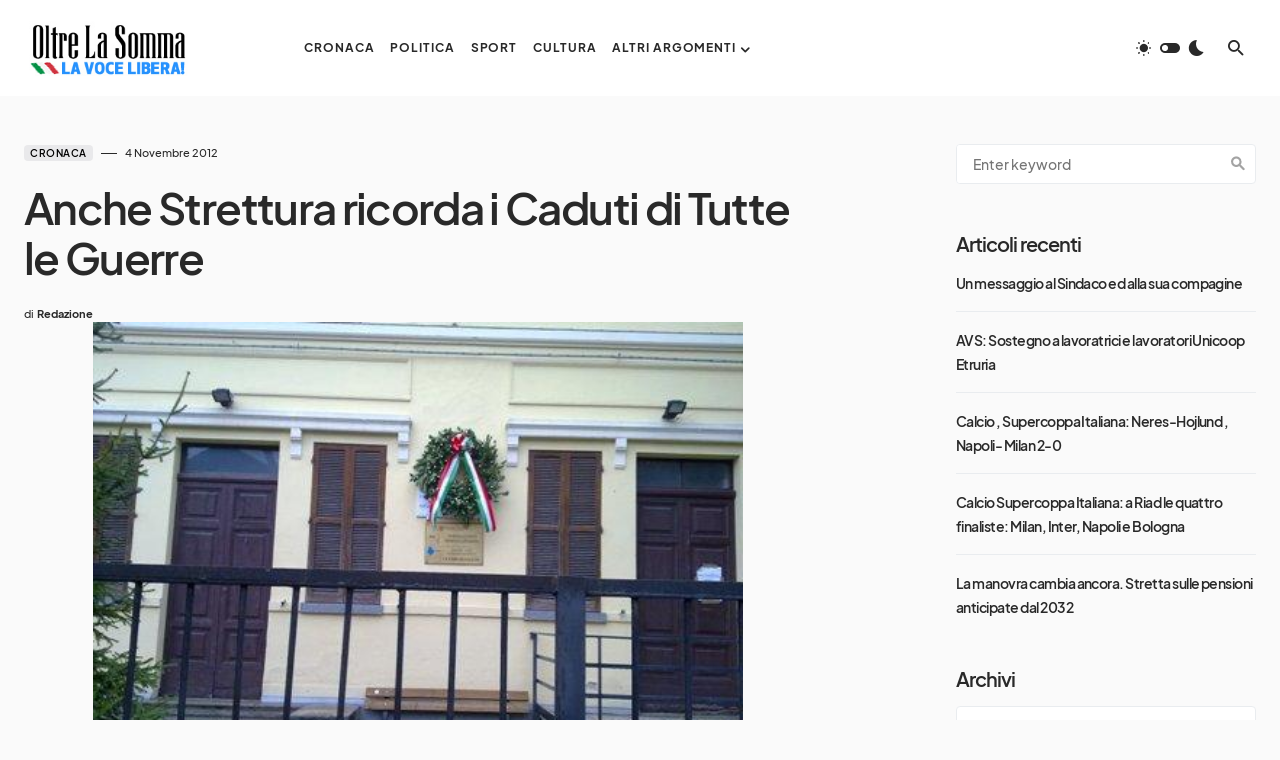

--- FILE ---
content_type: text/html; charset=UTF-8
request_url: https://www.oltrelasomma.it/04/11/2012/anche-strettura-ricorda-i-caduti-di-tutte-le-guerre/
body_size: 21105
content:
<!doctype html><html lang="it-IT"><head><script data-no-optimize="1">var litespeed_docref=sessionStorage.getItem("litespeed_docref");litespeed_docref&&(Object.defineProperty(document,"referrer",{get:function(){return litespeed_docref}}),sessionStorage.removeItem("litespeed_docref"));</script> <meta charset="UTF-8" /><meta name="viewport" content="width=device-width, initial-scale=1" /><link rel="profile" href="https://gmpg.org/xfn/11" /><meta name='robots' content='index, follow, max-image-preview:large, max-snippet:-1, max-video-preview:-1' /><title>Anche Strettura ricorda i Caduti di Tutte le Guerre - Oltre la Somma - La voce libera</title><link rel="canonical" href="https://www.oltrelasomma.it/04/11/2012/anche-strettura-ricorda-i-caduti-di-tutte-le-guerre/" /><meta property="og:locale" content="it_IT" /><meta property="og:type" content="article" /><meta property="og:title" content="Anche Strettura ricorda i Caduti di Tutte le Guerre - Oltre la Somma - La voce libera" /><meta property="og:description" content="Anche  a Strettura   e  il Comitato Cittadino Valli della Somma  , hanno  voluto ricordare , per  il secondo&hellip;" /><meta property="og:url" content="https://www.oltrelasomma.it/04/11/2012/anche-strettura-ricorda-i-caduti-di-tutte-le-guerre/" /><meta property="og:site_name" content="Oltre la Somma - La voce libera" /><meta property="article:published_time" content="2012-11-04T16:11:33+00:00" /><meta property="og:image" content="https://www.oltrelasomma.it/pressweb/wp-content/uploads/2012/11/caduti%20di%20tutte%20leguerre.jpg" /><meta property="og:image:width" content="448" /><meta property="og:image:height" content="336" /><meta property="og:image:type" content="image/jpeg" /><meta name="author" content="Redazione" /><meta name="twitter:card" content="summary_large_image" /><meta name="twitter:label1" content="Scritto da" /><meta name="twitter:data1" content="Redazione" /> <script type="application/ld+json" class="yoast-schema-graph">{"@context":"https://schema.org","@graph":[{"@type":"Article","@id":"https://www.oltrelasomma.it/04/11/2012/anche-strettura-ricorda-i-caduti-di-tutte-le-guerre/#article","isPartOf":{"@id":"https://www.oltrelasomma.it/04/11/2012/anche-strettura-ricorda-i-caduti-di-tutte-le-guerre/"},"author":{"name":"Redazione","@id":"https://www.oltrelasomma.it/#/schema/person/19fd7d516f5b930866bc5d835fbef9e8"},"headline":"Anche Strettura ricorda i Caduti di Tutte le Guerre","datePublished":"2012-11-04T16:11:33+00:00","mainEntityOfPage":{"@id":"https://www.oltrelasomma.it/04/11/2012/anche-strettura-ricorda-i-caduti-di-tutte-le-guerre/"},"wordCount":89,"commentCount":0,"publisher":{"@id":"https://www.oltrelasomma.it/#organization"},"image":{"@id":"https://www.oltrelasomma.it/04/11/2012/anche-strettura-ricorda-i-caduti-di-tutte-le-guerre/#primaryimage"},"thumbnailUrl":"https://www.oltrelasomma.it/pressweb/wp-content/uploads/2012/11/caduti di tutte leguerre.jpg","articleSection":["Cronaca"],"inLanguage":"it-IT"},{"@type":"WebPage","@id":"https://www.oltrelasomma.it/04/11/2012/anche-strettura-ricorda-i-caduti-di-tutte-le-guerre/","url":"https://www.oltrelasomma.it/04/11/2012/anche-strettura-ricorda-i-caduti-di-tutte-le-guerre/","name":"Anche Strettura ricorda i Caduti di Tutte le Guerre - Oltre la Somma - La voce libera","isPartOf":{"@id":"https://www.oltrelasomma.it/#website"},"primaryImageOfPage":{"@id":"https://www.oltrelasomma.it/04/11/2012/anche-strettura-ricorda-i-caduti-di-tutte-le-guerre/#primaryimage"},"image":{"@id":"https://www.oltrelasomma.it/04/11/2012/anche-strettura-ricorda-i-caduti-di-tutte-le-guerre/#primaryimage"},"thumbnailUrl":"https://www.oltrelasomma.it/pressweb/wp-content/uploads/2012/11/caduti di tutte leguerre.jpg","datePublished":"2012-11-04T16:11:33+00:00","breadcrumb":{"@id":"https://www.oltrelasomma.it/04/11/2012/anche-strettura-ricorda-i-caduti-di-tutte-le-guerre/#breadcrumb"},"inLanguage":"it-IT","potentialAction":[{"@type":"ReadAction","target":["https://www.oltrelasomma.it/04/11/2012/anche-strettura-ricorda-i-caduti-di-tutte-le-guerre/"]}]},{"@type":"ImageObject","inLanguage":"it-IT","@id":"https://www.oltrelasomma.it/04/11/2012/anche-strettura-ricorda-i-caduti-di-tutte-le-guerre/#primaryimage","url":"https://www.oltrelasomma.it/pressweb/wp-content/uploads/2012/11/caduti di tutte leguerre.jpg","contentUrl":"https://www.oltrelasomma.it/pressweb/wp-content/uploads/2012/11/caduti di tutte leguerre.jpg","width":448,"height":336},{"@type":"BreadcrumbList","@id":"https://www.oltrelasomma.it/04/11/2012/anche-strettura-ricorda-i-caduti-di-tutte-le-guerre/#breadcrumb","itemListElement":[{"@type":"ListItem","position":1,"name":"Home","item":"https://www.oltrelasomma.it/"},{"@type":"ListItem","position":2,"name":"Anche Strettura ricorda i Caduti di Tutte le Guerre"}]},{"@type":"WebSite","@id":"https://www.oltrelasomma.it/#website","url":"https://www.oltrelasomma.it/","name":"Oltre la Somma - La voce libera","description":"Notizie, politica ed informazione","publisher":{"@id":"https://www.oltrelasomma.it/#organization"},"potentialAction":[{"@type":"SearchAction","target":{"@type":"EntryPoint","urlTemplate":"https://www.oltrelasomma.it/?s={search_term_string}"},"query-input":{"@type":"PropertyValueSpecification","valueRequired":true,"valueName":"search_term_string"}}],"inLanguage":"it-IT"},{"@type":"Organization","@id":"https://www.oltrelasomma.it/#organization","name":"Oltre la Somma - La voce libera","url":"https://www.oltrelasomma.it/","logo":{"@type":"ImageObject","inLanguage":"it-IT","@id":"https://www.oltrelasomma.it/#/schema/logo/image/","url":"https://www.oltrelasomma.it/pressweb/wp-content/uploads/2024/02/nuovo_logo_oltrelasomma.jpg","contentUrl":"https://www.oltrelasomma.it/pressweb/wp-content/uploads/2024/02/nuovo_logo_oltrelasomma.jpg","width":247,"height":94,"caption":"Oltre la Somma - La voce libera"},"image":{"@id":"https://www.oltrelasomma.it/#/schema/logo/image/"}},{"@type":"Person","@id":"https://www.oltrelasomma.it/#/schema/person/19fd7d516f5b930866bc5d835fbef9e8","name":"Redazione","image":{"@type":"ImageObject","inLanguage":"it-IT","@id":"https://www.oltrelasomma.it/#/schema/person/image/","url":"https://www.oltrelasomma.it/pressweb/wp-content/litespeed/avatar/7721c90602437183443c43fb990731bd.jpg?ver=1766075901","contentUrl":"https://www.oltrelasomma.it/pressweb/wp-content/litespeed/avatar/7721c90602437183443c43fb990731bd.jpg?ver=1766075901","caption":"Redazione"},"url":"https://www.oltrelasomma.it/author/redazionesomma/"}]}</script> <link rel="alternate" type="application/rss+xml" title="Oltre la Somma - La voce libera &raquo; Feed" href="https://www.oltrelasomma.it/feed/" /><link rel="alternate" title="oEmbed (JSON)" type="application/json+oembed" href="https://www.oltrelasomma.it/wp-json/oembed/1.0/embed?url=https%3A%2F%2Fwww.oltrelasomma.it%2F04%2F11%2F2012%2Fanche-strettura-ricorda-i-caduti-di-tutte-le-guerre%2F" /><link rel="alternate" title="oEmbed (XML)" type="text/xml+oembed" href="https://www.oltrelasomma.it/wp-json/oembed/1.0/embed?url=https%3A%2F%2Fwww.oltrelasomma.it%2F04%2F11%2F2012%2Fanche-strettura-ricorda-i-caduti-di-tutte-le-guerre%2F&#038;format=xml" /><link rel="preload" href="https://www.oltrelasomma.it/pressweb/wp-content/plugins/canvas/assets/fonts/canvas-icons.woff" as="font" type="font/woff" crossorigin><style id='wp-img-auto-sizes-contain-inline-css'>img:is([sizes=auto i],[sizes^="auto," i]){contain-intrinsic-size:3000px 1500px}
/*# sourceURL=wp-img-auto-sizes-contain-inline-css */</style><link data-optimized="2" rel="stylesheet" href="https://www.oltrelasomma.it/pressweb/wp-content/litespeed/css/2b84cd7e20964bf08ac10970c4f5dcc9.css?ver=dc7f0" /><style id='wp-block-image-inline-css'>.wp-block-image>a,.wp-block-image>figure>a{display:inline-block}.wp-block-image img{box-sizing:border-box;height:auto;max-width:100%;vertical-align:bottom}@media not (prefers-reduced-motion){.wp-block-image img.hide{visibility:hidden}.wp-block-image img.show{animation:show-content-image .4s}}.wp-block-image[style*=border-radius] img,.wp-block-image[style*=border-radius]>a{border-radius:inherit}.wp-block-image.has-custom-border img{box-sizing:border-box}.wp-block-image.aligncenter{text-align:center}.wp-block-image.alignfull>a,.wp-block-image.alignwide>a{width:100%}.wp-block-image.alignfull img,.wp-block-image.alignwide img{height:auto;width:100%}.wp-block-image .aligncenter,.wp-block-image .alignleft,.wp-block-image .alignright,.wp-block-image.aligncenter,.wp-block-image.alignleft,.wp-block-image.alignright{display:table}.wp-block-image .aligncenter>figcaption,.wp-block-image .alignleft>figcaption,.wp-block-image .alignright>figcaption,.wp-block-image.aligncenter>figcaption,.wp-block-image.alignleft>figcaption,.wp-block-image.alignright>figcaption{caption-side:bottom;display:table-caption}.wp-block-image .alignleft{float:left;margin:.5em 1em .5em 0}.wp-block-image .alignright{float:right;margin:.5em 0 .5em 1em}.wp-block-image .aligncenter{margin-left:auto;margin-right:auto}.wp-block-image :where(figcaption){margin-bottom:1em;margin-top:.5em}.wp-block-image.is-style-circle-mask img{border-radius:9999px}@supports ((-webkit-mask-image:none) or (mask-image:none)) or (-webkit-mask-image:none){.wp-block-image.is-style-circle-mask img{border-radius:0;-webkit-mask-image:url('data:image/svg+xml;utf8,<svg viewBox="0 0 100 100" xmlns="http://www.w3.org/2000/svg"><circle cx="50" cy="50" r="50"/></svg>');mask-image:url('data:image/svg+xml;utf8,<svg viewBox="0 0 100 100" xmlns="http://www.w3.org/2000/svg"><circle cx="50" cy="50" r="50"/></svg>');mask-mode:alpha;-webkit-mask-position:center;mask-position:center;-webkit-mask-repeat:no-repeat;mask-repeat:no-repeat;-webkit-mask-size:contain;mask-size:contain}}:root :where(.wp-block-image.is-style-rounded img,.wp-block-image .is-style-rounded img){border-radius:9999px}.wp-block-image figure{margin:0}.wp-lightbox-container{display:flex;flex-direction:column;position:relative}.wp-lightbox-container img{cursor:zoom-in}.wp-lightbox-container img:hover+button{opacity:1}.wp-lightbox-container button{align-items:center;backdrop-filter:blur(16px) saturate(180%);background-color:#5a5a5a40;border:none;border-radius:4px;cursor:zoom-in;display:flex;height:20px;justify-content:center;opacity:0;padding:0;position:absolute;right:16px;text-align:center;top:16px;width:20px;z-index:100}@media not (prefers-reduced-motion){.wp-lightbox-container button{transition:opacity .2s ease}}.wp-lightbox-container button:focus-visible{outline:3px auto #5a5a5a40;outline:3px auto -webkit-focus-ring-color;outline-offset:3px}.wp-lightbox-container button:hover{cursor:pointer;opacity:1}.wp-lightbox-container button:focus{opacity:1}.wp-lightbox-container button:focus,.wp-lightbox-container button:hover,.wp-lightbox-container button:not(:hover):not(:active):not(.has-background){background-color:#5a5a5a40;border:none}.wp-lightbox-overlay{box-sizing:border-box;cursor:zoom-out;height:100vh;left:0;overflow:hidden;position:fixed;top:0;visibility:hidden;width:100%;z-index:100000}.wp-lightbox-overlay .close-button{align-items:center;cursor:pointer;display:flex;justify-content:center;min-height:40px;min-width:40px;padding:0;position:absolute;right:calc(env(safe-area-inset-right) + 16px);top:calc(env(safe-area-inset-top) + 16px);z-index:5000000}.wp-lightbox-overlay .close-button:focus,.wp-lightbox-overlay .close-button:hover,.wp-lightbox-overlay .close-button:not(:hover):not(:active):not(.has-background){background:none;border:none}.wp-lightbox-overlay .lightbox-image-container{height:var(--wp--lightbox-container-height);left:50%;overflow:hidden;position:absolute;top:50%;transform:translate(-50%,-50%);transform-origin:top left;width:var(--wp--lightbox-container-width);z-index:9999999999}.wp-lightbox-overlay .wp-block-image{align-items:center;box-sizing:border-box;display:flex;height:100%;justify-content:center;margin:0;position:relative;transform-origin:0 0;width:100%;z-index:3000000}.wp-lightbox-overlay .wp-block-image img{height:var(--wp--lightbox-image-height);min-height:var(--wp--lightbox-image-height);min-width:var(--wp--lightbox-image-width);width:var(--wp--lightbox-image-width)}.wp-lightbox-overlay .wp-block-image figcaption{display:none}.wp-lightbox-overlay button{background:none;border:none}.wp-lightbox-overlay .scrim{background-color:#fff;height:100%;opacity:.9;position:absolute;width:100%;z-index:2000000}.wp-lightbox-overlay.active{visibility:visible}@media not (prefers-reduced-motion){.wp-lightbox-overlay.active{animation:turn-on-visibility .25s both}.wp-lightbox-overlay.active img{animation:turn-on-visibility .35s both}.wp-lightbox-overlay.show-closing-animation:not(.active){animation:turn-off-visibility .35s both}.wp-lightbox-overlay.show-closing-animation:not(.active) img{animation:turn-off-visibility .25s both}.wp-lightbox-overlay.zoom.active{animation:none;opacity:1;visibility:visible}.wp-lightbox-overlay.zoom.active .lightbox-image-container{animation:lightbox-zoom-in .4s}.wp-lightbox-overlay.zoom.active .lightbox-image-container img{animation:none}.wp-lightbox-overlay.zoom.active .scrim{animation:turn-on-visibility .4s forwards}.wp-lightbox-overlay.zoom.show-closing-animation:not(.active){animation:none}.wp-lightbox-overlay.zoom.show-closing-animation:not(.active) .lightbox-image-container{animation:lightbox-zoom-out .4s}.wp-lightbox-overlay.zoom.show-closing-animation:not(.active) .lightbox-image-container img{animation:none}.wp-lightbox-overlay.zoom.show-closing-animation:not(.active) .scrim{animation:turn-off-visibility .4s forwards}}@keyframes show-content-image{0%{visibility:hidden}99%{visibility:hidden}to{visibility:visible}}@keyframes turn-on-visibility{0%{opacity:0}to{opacity:1}}@keyframes turn-off-visibility{0%{opacity:1;visibility:visible}99%{opacity:0;visibility:visible}to{opacity:0;visibility:hidden}}@keyframes lightbox-zoom-in{0%{transform:translate(calc((-100vw + var(--wp--lightbox-scrollbar-width))/2 + var(--wp--lightbox-initial-left-position)),calc(-50vh + var(--wp--lightbox-initial-top-position))) scale(var(--wp--lightbox-scale))}to{transform:translate(-50%,-50%) scale(1)}}@keyframes lightbox-zoom-out{0%{transform:translate(-50%,-50%) scale(1);visibility:visible}99%{visibility:visible}to{transform:translate(calc((-100vw + var(--wp--lightbox-scrollbar-width))/2 + var(--wp--lightbox-initial-left-position)),calc(-50vh + var(--wp--lightbox-initial-top-position))) scale(var(--wp--lightbox-scale));visibility:hidden}}
/*# sourceURL=https://www.oltrelasomma.it/pressweb/wp-includes/blocks/image/style.min.css */</style><style id='wp-block-latest-posts-inline-css'>.wp-block-latest-posts{box-sizing:border-box}.wp-block-latest-posts.alignleft{margin-right:2em}.wp-block-latest-posts.alignright{margin-left:2em}.wp-block-latest-posts.wp-block-latest-posts__list{list-style:none}.wp-block-latest-posts.wp-block-latest-posts__list li{clear:both;overflow-wrap:break-word}.wp-block-latest-posts.is-grid{display:flex;flex-wrap:wrap}.wp-block-latest-posts.is-grid li{margin:0 1.25em 1.25em 0;width:100%}@media (min-width:600px){.wp-block-latest-posts.columns-2 li{width:calc(50% - .625em)}.wp-block-latest-posts.columns-2 li:nth-child(2n){margin-right:0}.wp-block-latest-posts.columns-3 li{width:calc(33.33333% - .83333em)}.wp-block-latest-posts.columns-3 li:nth-child(3n){margin-right:0}.wp-block-latest-posts.columns-4 li{width:calc(25% - .9375em)}.wp-block-latest-posts.columns-4 li:nth-child(4n){margin-right:0}.wp-block-latest-posts.columns-5 li{width:calc(20% - 1em)}.wp-block-latest-posts.columns-5 li:nth-child(5n){margin-right:0}.wp-block-latest-posts.columns-6 li{width:calc(16.66667% - 1.04167em)}.wp-block-latest-posts.columns-6 li:nth-child(6n){margin-right:0}}:root :where(.wp-block-latest-posts.is-grid){padding:0}:root :where(.wp-block-latest-posts.wp-block-latest-posts__list){padding-left:0}.wp-block-latest-posts__post-author,.wp-block-latest-posts__post-date{display:block;font-size:.8125em}.wp-block-latest-posts__post-excerpt,.wp-block-latest-posts__post-full-content{margin-bottom:1em;margin-top:.5em}.wp-block-latest-posts__featured-image a{display:inline-block}.wp-block-latest-posts__featured-image img{height:auto;max-width:100%;width:auto}.wp-block-latest-posts__featured-image.alignleft{float:left;margin-right:1em}.wp-block-latest-posts__featured-image.alignright{float:right;margin-left:1em}.wp-block-latest-posts__featured-image.aligncenter{margin-bottom:1em;text-align:center}
/*# sourceURL=https://www.oltrelasomma.it/pressweb/wp-includes/blocks/latest-posts/style.min.css */</style><style id='wp-block-paragraph-inline-css'>.is-small-text{font-size:.875em}.is-regular-text{font-size:1em}.is-large-text{font-size:2.25em}.is-larger-text{font-size:3em}.has-drop-cap:not(:focus):first-letter{float:left;font-size:8.4em;font-style:normal;font-weight:100;line-height:.68;margin:.05em .1em 0 0;text-transform:uppercase}body.rtl .has-drop-cap:not(:focus):first-letter{float:none;margin-left:.1em}p.has-drop-cap.has-background{overflow:hidden}:root :where(p.has-background){padding:1.25em 2.375em}:where(p.has-text-color:not(.has-link-color)) a{color:inherit}p.has-text-align-left[style*="writing-mode:vertical-lr"],p.has-text-align-right[style*="writing-mode:vertical-rl"]{rotate:180deg}
/*# sourceURL=https://www.oltrelasomma.it/pressweb/wp-includes/blocks/paragraph/style.min.css */</style><style id='global-styles-inline-css'>:root{--wp--preset--aspect-ratio--square: 1;--wp--preset--aspect-ratio--4-3: 4/3;--wp--preset--aspect-ratio--3-4: 3/4;--wp--preset--aspect-ratio--3-2: 3/2;--wp--preset--aspect-ratio--2-3: 2/3;--wp--preset--aspect-ratio--16-9: 16/9;--wp--preset--aspect-ratio--9-16: 9/16;--wp--preset--color--black: #000000;--wp--preset--color--cyan-bluish-gray: #abb8c3;--wp--preset--color--white: #FFFFFF;--wp--preset--color--pale-pink: #f78da7;--wp--preset--color--vivid-red: #cf2e2e;--wp--preset--color--luminous-vivid-orange: #ff6900;--wp--preset--color--luminous-vivid-amber: #fcb900;--wp--preset--color--light-green-cyan: #7bdcb5;--wp--preset--color--vivid-green-cyan: #00d084;--wp--preset--color--pale-cyan-blue: #8ed1fc;--wp--preset--color--vivid-cyan-blue: #0693e3;--wp--preset--color--vivid-purple: #9b51e0;--wp--preset--color--blue: #1830cc;--wp--preset--color--green: #03a988;--wp--preset--color--orange: #FFBC49;--wp--preset--color--red: #fb0d48;--wp--preset--color--secondary-bg: #f8f3ee;--wp--preset--color--accent-bg: #ddefe9;--wp--preset--color--secondary: #818181;--wp--preset--color--primary: #292929;--wp--preset--color--gray-50: #f8f9fa;--wp--preset--color--gray-100: #f8f9fb;--wp--preset--color--gray-200: #e9ecef;--wp--preset--color--gray-300: #dee2e6;--wp--preset--gradient--vivid-cyan-blue-to-vivid-purple: linear-gradient(135deg,rgb(6,147,227) 0%,rgb(155,81,224) 100%);--wp--preset--gradient--light-green-cyan-to-vivid-green-cyan: linear-gradient(135deg,rgb(122,220,180) 0%,rgb(0,208,130) 100%);--wp--preset--gradient--luminous-vivid-amber-to-luminous-vivid-orange: linear-gradient(135deg,rgb(252,185,0) 0%,rgb(255,105,0) 100%);--wp--preset--gradient--luminous-vivid-orange-to-vivid-red: linear-gradient(135deg,rgb(255,105,0) 0%,rgb(207,46,46) 100%);--wp--preset--gradient--very-light-gray-to-cyan-bluish-gray: linear-gradient(135deg,rgb(238,238,238) 0%,rgb(169,184,195) 100%);--wp--preset--gradient--cool-to-warm-spectrum: linear-gradient(135deg,rgb(74,234,220) 0%,rgb(151,120,209) 20%,rgb(207,42,186) 40%,rgb(238,44,130) 60%,rgb(251,105,98) 80%,rgb(254,248,76) 100%);--wp--preset--gradient--blush-light-purple: linear-gradient(135deg,rgb(255,206,236) 0%,rgb(152,150,240) 100%);--wp--preset--gradient--blush-bordeaux: linear-gradient(135deg,rgb(254,205,165) 0%,rgb(254,45,45) 50%,rgb(107,0,62) 100%);--wp--preset--gradient--luminous-dusk: linear-gradient(135deg,rgb(255,203,112) 0%,rgb(199,81,192) 50%,rgb(65,88,208) 100%);--wp--preset--gradient--pale-ocean: linear-gradient(135deg,rgb(255,245,203) 0%,rgb(182,227,212) 50%,rgb(51,167,181) 100%);--wp--preset--gradient--electric-grass: linear-gradient(135deg,rgb(202,248,128) 0%,rgb(113,206,126) 100%);--wp--preset--gradient--midnight: linear-gradient(135deg,rgb(2,3,129) 0%,rgb(40,116,252) 100%);--wp--preset--font-size--small: 13px;--wp--preset--font-size--medium: 20px;--wp--preset--font-size--large: 36px;--wp--preset--font-size--x-large: 42px;--wp--preset--font-size--regular: 16px;--wp--preset--font-size--huge: 48px;--wp--preset--spacing--20: 0.44rem;--wp--preset--spacing--30: 0.67rem;--wp--preset--spacing--40: 1rem;--wp--preset--spacing--50: 1.5rem;--wp--preset--spacing--60: 2.25rem;--wp--preset--spacing--70: 3.38rem;--wp--preset--spacing--80: 5.06rem;--wp--preset--shadow--natural: 6px 6px 9px rgba(0, 0, 0, 0.2);--wp--preset--shadow--deep: 12px 12px 50px rgba(0, 0, 0, 0.4);--wp--preset--shadow--sharp: 6px 6px 0px rgba(0, 0, 0, 0.2);--wp--preset--shadow--outlined: 6px 6px 0px -3px rgb(255, 255, 255), 6px 6px rgb(0, 0, 0);--wp--preset--shadow--crisp: 6px 6px 0px rgb(0, 0, 0);}:where(.is-layout-flex){gap: 0.5em;}:where(.is-layout-grid){gap: 0.5em;}body .is-layout-flex{display: flex;}.is-layout-flex{flex-wrap: wrap;align-items: center;}.is-layout-flex > :is(*, div){margin: 0;}body .is-layout-grid{display: grid;}.is-layout-grid > :is(*, div){margin: 0;}:where(.wp-block-columns.is-layout-flex){gap: 2em;}:where(.wp-block-columns.is-layout-grid){gap: 2em;}:where(.wp-block-post-template.is-layout-flex){gap: 1.25em;}:where(.wp-block-post-template.is-layout-grid){gap: 1.25em;}.has-black-color{color: var(--wp--preset--color--black) !important;}.has-cyan-bluish-gray-color{color: var(--wp--preset--color--cyan-bluish-gray) !important;}.has-white-color{color: var(--wp--preset--color--white) !important;}.has-pale-pink-color{color: var(--wp--preset--color--pale-pink) !important;}.has-vivid-red-color{color: var(--wp--preset--color--vivid-red) !important;}.has-luminous-vivid-orange-color{color: var(--wp--preset--color--luminous-vivid-orange) !important;}.has-luminous-vivid-amber-color{color: var(--wp--preset--color--luminous-vivid-amber) !important;}.has-light-green-cyan-color{color: var(--wp--preset--color--light-green-cyan) !important;}.has-vivid-green-cyan-color{color: var(--wp--preset--color--vivid-green-cyan) !important;}.has-pale-cyan-blue-color{color: var(--wp--preset--color--pale-cyan-blue) !important;}.has-vivid-cyan-blue-color{color: var(--wp--preset--color--vivid-cyan-blue) !important;}.has-vivid-purple-color{color: var(--wp--preset--color--vivid-purple) !important;}.has-black-background-color{background-color: var(--wp--preset--color--black) !important;}.has-cyan-bluish-gray-background-color{background-color: var(--wp--preset--color--cyan-bluish-gray) !important;}.has-white-background-color{background-color: var(--wp--preset--color--white) !important;}.has-pale-pink-background-color{background-color: var(--wp--preset--color--pale-pink) !important;}.has-vivid-red-background-color{background-color: var(--wp--preset--color--vivid-red) !important;}.has-luminous-vivid-orange-background-color{background-color: var(--wp--preset--color--luminous-vivid-orange) !important;}.has-luminous-vivid-amber-background-color{background-color: var(--wp--preset--color--luminous-vivid-amber) !important;}.has-light-green-cyan-background-color{background-color: var(--wp--preset--color--light-green-cyan) !important;}.has-vivid-green-cyan-background-color{background-color: var(--wp--preset--color--vivid-green-cyan) !important;}.has-pale-cyan-blue-background-color{background-color: var(--wp--preset--color--pale-cyan-blue) !important;}.has-vivid-cyan-blue-background-color{background-color: var(--wp--preset--color--vivid-cyan-blue) !important;}.has-vivid-purple-background-color{background-color: var(--wp--preset--color--vivid-purple) !important;}.has-black-border-color{border-color: var(--wp--preset--color--black) !important;}.has-cyan-bluish-gray-border-color{border-color: var(--wp--preset--color--cyan-bluish-gray) !important;}.has-white-border-color{border-color: var(--wp--preset--color--white) !important;}.has-pale-pink-border-color{border-color: var(--wp--preset--color--pale-pink) !important;}.has-vivid-red-border-color{border-color: var(--wp--preset--color--vivid-red) !important;}.has-luminous-vivid-orange-border-color{border-color: var(--wp--preset--color--luminous-vivid-orange) !important;}.has-luminous-vivid-amber-border-color{border-color: var(--wp--preset--color--luminous-vivid-amber) !important;}.has-light-green-cyan-border-color{border-color: var(--wp--preset--color--light-green-cyan) !important;}.has-vivid-green-cyan-border-color{border-color: var(--wp--preset--color--vivid-green-cyan) !important;}.has-pale-cyan-blue-border-color{border-color: var(--wp--preset--color--pale-cyan-blue) !important;}.has-vivid-cyan-blue-border-color{border-color: var(--wp--preset--color--vivid-cyan-blue) !important;}.has-vivid-purple-border-color{border-color: var(--wp--preset--color--vivid-purple) !important;}.has-vivid-cyan-blue-to-vivid-purple-gradient-background{background: var(--wp--preset--gradient--vivid-cyan-blue-to-vivid-purple) !important;}.has-light-green-cyan-to-vivid-green-cyan-gradient-background{background: var(--wp--preset--gradient--light-green-cyan-to-vivid-green-cyan) !important;}.has-luminous-vivid-amber-to-luminous-vivid-orange-gradient-background{background: var(--wp--preset--gradient--luminous-vivid-amber-to-luminous-vivid-orange) !important;}.has-luminous-vivid-orange-to-vivid-red-gradient-background{background: var(--wp--preset--gradient--luminous-vivid-orange-to-vivid-red) !important;}.has-very-light-gray-to-cyan-bluish-gray-gradient-background{background: var(--wp--preset--gradient--very-light-gray-to-cyan-bluish-gray) !important;}.has-cool-to-warm-spectrum-gradient-background{background: var(--wp--preset--gradient--cool-to-warm-spectrum) !important;}.has-blush-light-purple-gradient-background{background: var(--wp--preset--gradient--blush-light-purple) !important;}.has-blush-bordeaux-gradient-background{background: var(--wp--preset--gradient--blush-bordeaux) !important;}.has-luminous-dusk-gradient-background{background: var(--wp--preset--gradient--luminous-dusk) !important;}.has-pale-ocean-gradient-background{background: var(--wp--preset--gradient--pale-ocean) !important;}.has-electric-grass-gradient-background{background: var(--wp--preset--gradient--electric-grass) !important;}.has-midnight-gradient-background{background: var(--wp--preset--gradient--midnight) !important;}.has-small-font-size{font-size: var(--wp--preset--font-size--small) !important;}.has-medium-font-size{font-size: var(--wp--preset--font-size--medium) !important;}.has-large-font-size{font-size: var(--wp--preset--font-size--large) !important;}.has-x-large-font-size{font-size: var(--wp--preset--font-size--x-large) !important;}
/*# sourceURL=global-styles-inline-css */</style><style id='classic-theme-styles-inline-css'>/*! This file is auto-generated */
.wp-block-button__link{color:#fff;background-color:#32373c;border-radius:9999px;box-shadow:none;text-decoration:none;padding:calc(.667em + 2px) calc(1.333em + 2px);font-size:1.125em}.wp-block-file__button{background:#32373c;color:#fff;text-decoration:none}
/*# sourceURL=/wp-includes/css/classic-themes.min.css */</style><style id='csco-styles-inline-css'>.searchwp-live-search-no-min-chars:after { content: "Continue typing" }
/*# sourceURL=csco-styles-inline-css */</style><style id='csco-theme-fonts-inline-css'>@font-face {font-family: plus-jakarta-sans;src: url('https://www.oltrelasomma.it/pressweb/wp-content/themes/blueprint/assets/static/fonts/plus-jakarta-sans-300.woff2') format('woff2'),url('https://www.oltrelasomma.it/pressweb/wp-content/themes/blueprint/assets/static/fonts/plus-jakarta-sans-300.woff') format('woff');font-weight: 300;font-style: normal;font-display: swap;}@font-face {font-family: plus-jakarta-sans;src: url('https://www.oltrelasomma.it/pressweb/wp-content/themes/blueprint/assets/static/fonts/plus-jakarta-sans-regular.woff2') format('woff2'),url('https://www.oltrelasomma.it/pressweb/wp-content/themes/blueprint/assets/static/fonts/plus-jakarta-sans-regular.woff') format('woff');font-weight: 400;font-style: normal;font-display: swap;}@font-face {font-family: plus-jakarta-sans;src: url('https://www.oltrelasomma.it/pressweb/wp-content/themes/blueprint/assets/static/fonts/plus-jakarta-sans-500.woff2') format('woff2'),url('https://www.oltrelasomma.it/pressweb/wp-content/themes/blueprint/assets/static/fonts/plus-jakarta-sans-500.woff') format('woff');font-weight: 500;font-style: normal;font-display: swap;}@font-face {font-family: plus-jakarta-sans;src: url('https://www.oltrelasomma.it/pressweb/wp-content/themes/blueprint/assets/static/fonts/plus-jakarta-sans-600.woff2') format('woff2'),url('https://www.oltrelasomma.it/pressweb/wp-content/themes/blueprint/assets/static/fonts/plus-jakarta-sans-600.woff') format('woff');font-weight: 600;font-style: normal;font-display: swap;}@font-face {font-family: plus-jakarta-sans;src: url('https://www.oltrelasomma.it/pressweb/wp-content/themes/blueprint/assets/static/fonts/plus-jakarta-sans-700.woff2') format('woff2'),url('https://www.oltrelasomma.it/pressweb/wp-content/themes/blueprint/assets/static/fonts/plus-jakarta-sans-700.woff') format('woff');font-weight: 700;font-style: normal;font-display: swap;}
/*# sourceURL=csco-theme-fonts-inline-css */</style><style id='csco-customizer-output-styles-inline-css'>:root, [data-site-scheme="default"]{--cs-color-site-background:#fafafa;--cs-color-header-background:#ffffff;--cs-color-header-background-alpha:rgba(255,255,255,0.85);--cs-color-submenu-background:rgba(255,255,255,0.85);--cs-color-search-background:rgba(255,255,255,0.85);--cs-color-multi-column-background:rgba(255,255,255,0.85);--cs-color-fullscreen-menu-background:rgba(255,255,255,0.85);--cs-color-footer-background:#ffffff;--cs-color-footer-bottom-background:#fafafa;}:root, [data-scheme="default"]{--cs-color-overlay-background:rgba(0,0,0,0.15);--cs-color-overlay-secondary-background:rgba(0,0,0,0.35);--cs-color-link:#000000;--cs-color-link-hover:#a3a3a3;--cs-color-accent:#191919;--cs-color-secondary:#a3a3a3;--cs-palette-color-secondary:#a3a3a3;--cs-color-button:#292929;--cs-color-button-contrast:#ffffff;--cs-color-button-hover:#515151;--cs-color-button-hover-contrast:#ffffff;--cs-color-category:#e9e9eb;--cs-color-category-contrast:#000000;--cs-color-category-hover:#454558;--cs-color-category-hover-contrast:#ffffff;--cs-color-tags:#ededed;--cs-color-tags-contrast:#292929;--cs-color-tags-hover:#000000;--cs-color-tags-hover-contrast:#ffffff;--cs-color-post-meta:#292929;--cs-color-post-meta-link:#292929;--cs-color-post-meta-link-hover:#818181;--cs-color-excerpt:#717275;--cs-color-badge-primary:#484f7e;--cs-color-badge-secondary:#ededed;--cs-color-badge-success:#9db8ad;--cs-color-badge-danger:#cfa0b1;--cs-color-badge-warning:#cac6b4;--cs-color-badge-info:#5c6693;--cs-color-badge-dark:#000000;--cs-color-badge-light:#fafafa;}[data-scheme="default"] [class*="-badge"][class*="-primary"]{--cs-color-badge-dark-contrast:#ffffff;}[data-scheme="default"] [class*="-badge"][class*="-secondary"]{--cs-color-badge-light-contrast:#000000;}[data-scheme="default"] [class*="-badge"][class*="-success"]{--cs-color-badge-dark-contrast:#ffffff;}[data-scheme="default"] [class*="-badge"][class*="-danger"]{--cs-color-badge-dark-contrast:#ffffff;}[data-scheme="default"] [class*="-badge"][class*="-warning"]{--cs-color-badge-dark-contrast:#ffffff;}[data-scheme="default"] [class*="-badge"][class*="-info"]{--cs-color-badge-dark-contrast:#ffffff;}[data-scheme="default"] [class*="-badge"][class*="-dark"]{--cs-color-badge-dark-contrast:#ffffff;}[data-scheme="default"] [class*="-badge"][class*="-light"]{--cs-color-badge-light-contrast:#000000;}[data-site-scheme="dark"]{--cs-color-site-background:#1c1c1c;--cs-color-header-background:#1c1c1c;--cs-color-header-background-alpha:rgba(28,28,28,0.85);--cs-color-submenu-background:rgba(28,28,28,0.85);--cs-color-search-background:rgba(28,28,28,0.85);--cs-color-multi-column-background:rgba(28,28,28,0.85);--cs-color-fullscreen-menu-background:rgba(28,28,28,0.85);--cs-color-footer-background:#292929;--cs-color-footer-bottom-background:#1c1c1c;--cs-color-overlay-background:rgba(0,0,0,0.15);--cs-color-overlay-secondary-background:rgba(0,0,0,0.35);--cs-color-link:#ffffff;--cs-color-link-hover:rgba(255,255,255,0.75);}:root{--cs-color-submenu-background-dark:rgba(28,28,28,0.85);--cs-color-search-background-dark:rgba(28,28,28,0.85);--cs-color-multi-column-background-dark:rgba(28,28,28,0.85);--cs-layout-elements-border-radius:0px;--cs-thumbnail-border-radius:0px;--cs-button-border-radius:4px;--cnvs-tabs-border-radius:4px;--cs-input-border-radius:4px;--cs-badge-border-radius:4px;--cs-category-label-border-radius:4px;--cs-header-initial-height:96px;}[data-scheme="dark"]{--cs-color-accent:#191919;--cs-color-secondary:#bcbcbc;--cs-palette-color-secondary:#bcbcbc;--cs-color-button:#292929;--cs-color-button-contrast:#ffffff;--cs-color-button-hover:#7a7a7a;--cs-color-button-hover-contrast:#ffffff;--cs-color-category:#e9e9eb;--cs-color-category-contrast:#000000;--cs-color-category-hover:#818181;--cs-color-category-hover-contrast:#ffffff;--cs-color-post-meta:#ffffff;--cs-color-post-meta-link:#ffffff;--cs-color-post-meta-link-hover:#818181;--cs-color-excerpt:#e0e0e0;--cs-color-badge-primary:#484f7e;--cs-color-badge-secondary:#ededed;--cs-color-badge-success:#9db8ad;--cs-color-badge-danger:#cfa0b1;--cs-color-badge-warning:#cac6b4;--cs-color-badge-info:#5c6693;--cs-color-badge-dark:rgba(255,255,255,0.7);--cs-color-badge-light:rgb(238,238,238);}[data-scheme="dark"] [class*="-badge"][class*="-primary"]{--cs-color-badge-dark-contrast:#ffffff;}[data-scheme="dark"] [class*="-badge"][class*="-secondary"]{--cs-color-badge-light-contrast:#000000;}[data-scheme="dark"] [class*="-badge"][class*="-success"]{--cs-color-badge-dark-contrast:#ffffff;}[data-scheme="dark"] [class*="-badge"][class*="-danger"]{--cs-color-badge-dark-contrast:#ffffff;}[data-scheme="dark"] [class*="-badge"][class*="-warning"]{--cs-color-badge-dark-contrast:#ffffff;}[data-scheme="dark"] [class*="-badge"][class*="-info"]{--cs-color-badge-dark-contrast:#ffffff;}[data-scheme="dark"] [class*="-badge"][class*="-dark"]{--cs-color-badge-dark-contrast:#ffffff;}[data-scheme="dark"] [class*="-badge"][class*="-light"]{--cs-color-badge-light-contrast:#020202;}:root .cnvs-block-section-heading, [data-scheme="default"] .cnvs-block-section-heading, [data-scheme="dark"] [data-scheme="default"] .cnvs-block-section-heading{--cnvs-section-heading-border-color:#d5d5d5;}[data-scheme="dark"] .cnvs-block-section-heading{--cnvs-section-heading-border-color:#494949;}:root .cs-header__widgets-column .cnvs-block-section-heading, [data-scheme="dark"] [data-scheme="default"] .cs-header__widgets-column .cnvs-block-section-heading{--cnvs-section-heading-border-color:#d5d5d5;}[data-scheme="dark"] .cs-header__widgets-column .cnvs-block-section-heading{--cnvs-section-heading-border-color:#494949;}.cs-posts-area__home.cs-posts-area__grid{--cs-posts-area-grid-columns:3!important;}.cs-posts-area__archive.cs-posts-area__grid{--cs-posts-area-grid-columns:3!important;}@media (max-width: 1019px){.cs-posts-area__home.cs-posts-area__grid{--cs-posts-area-grid-columns:2!important;}.cs-posts-area__archive.cs-posts-area__grid{--cs-posts-area-grid-columns:3!important;}}@media (max-width: 599px){.cs-posts-area__home.cs-posts-area__grid{--cs-posts-area-grid-columns:1!important;}.cs-posts-area__archive.cs-posts-area__grid{--cs-posts-area-grid-columns:2!important;}}
/*# sourceURL=csco-customizer-output-styles-inline-css */</style> <script type="litespeed/javascript" data-src="https://www.oltrelasomma.it/pressweb/wp-includes/js/jquery/jquery.min.js" id="jquery-core-js"></script> <link rel="https://api.w.org/" href="https://www.oltrelasomma.it/wp-json/" /><link rel="alternate" title="JSON" type="application/json" href="https://www.oltrelasomma.it/wp-json/wp/v2/posts/245" /><link rel="EditURI" type="application/rsd+xml" title="RSD" href="https://www.oltrelasomma.it/pressweb/xmlrpc.php?rsd" /><meta name="generator" content="WordPress 6.9" /><link rel='shortlink' href='https://www.oltrelasomma.it/?p=245' /><style id="csco-inline-styles">:root {
	/* Base Font */
	--cs-font-base-family: 'plus-jakarta-sans', sans-serif;
	--cs-font-base-size: 1rem;
	--cs-font-base-weight: 400;
	--cs-font-base-style: normal;
	--cs-font-base-letter-spacing: normal;
	--cs-font-base-line-height: 1.5;

	/* Primary Font */
	--cs-font-primary-family: 'plus-jakarta-sans', sans-serif;
	--cs-font-primary-size: 0.6875rem;
	--cs-font-primary-weight: 700;
	--cs-font-primary-style: normal;
	--cs-font-primary-letter-spacing: 0.125em;
	--cs-font-primary-text-transform: uppercase;

	/* Secondary Font */
	--cs-font-secondary-family: 'plus-jakarta-sans', sans-serif;
	--cs-font-secondary-size: 0.75rem;
	--cs-font-secondary-weight: 500;
	--cs-font-secondary-style: normal;
	--cs-font-secondary-letter-spacing: normal;
	--cs-font-secondary-text-transform: initial;

	/* Category Font */
	--cs-font-category-family 'plus-jakarta-sans', sans-serif;
	--cs-font-category-size: 0.625rem;
	--cs-font-category-weight: 600;
	--cs-font-category-style: normal;
	--cs-font-category-letter-spacing: 0.05em;
	--cs-font-category-text-transform: uppercase;

	/* Tags Font */
	--cs-font-tags-family: 'plus-jakarta-sans', sans-serif;
	--cs-font-tags-size: 0.6875rem;
	--cs-font-tags-weight: 600;
	--cs-font-tags-style: normal;
	--cs-font-tags-letter-spacing: 0.025em;
	--cs-font-tags-text-transform: uppercase;

	/* Post Meta Font */
	--cs-font-post-meta-family: 'plus-jakarta-sans', sans-serif;
	--cs-font-post-meta-size: 0.6875rem;
	--cs-font-post-meta-weight: 500;
	--cs-font-post-meta-style: normal;
	--cs-font-post-meta-letter-spacing: normal;
	--cs-font-post-meta-text-transform: initial;

	/* Input Font */
	--cs-font-input-family: 'plus-jakarta-sans', sans-serif;
	--cs-font-input-size: 0.875rem;
	--cs-font-input-line-height: 1.625rem;
	--cs-font-input-weight: 500;
	--cs-font-input-style: normal;
	--cs-font-input-letter-spacing: normal;
	--cs-font-input-text-transform: initial;

	/* Post Subbtitle */
	--cs-font-post-subtitle-family: 'plus-jakarta-sans', sans-serif;
	--cs-font-post-subtitle-size: 2.25rem;
	--cs-font-post-subtitle-weight: 300;
	--cs-font-post-subtitle-line-height: 1.15;
	--cs-font-post-subtitle-letter-spacing: normal;

	/* Post Content */
	--cs-font-post-content-family: 'plus-jakarta-sans', sans-serif;
	--cs-font-post-content-size: 1rem;
	--cs-font-post-content-letter-spacing: normal;

	/* Summary */
	--cs-font-entry-summary-family: 'plus-jakarta-sans', sans-serif;
	--cs-font-entry-summary-size: 1.25rem;
	--cs-font-entry-summary-letter-spacing: normal;

	/* Entry Excerpt */
	--cs-font-entry-excerpt-family: 'plus-jakarta-sans', sans-serif;
	--cs-font-entry-excerpt-size: 1rem;
	--cs-font-entry-excerpt-line-height: 1.5;
	--cs-font-entry-excerpt-wight: 400;
	--cs-font-entry-excerpt-letter-spacing: normal;

	/* Logos --------------- */

	/* Main Logo */
	--cs-font-main-logo-family: 'plus-jakarta-sans', sans-serif;
	--cs-font-main-logo-size: 1.5rem;
	--cs-font-main-logo-weight: 700;
	--cs-font-main-logo-style: normal;
	--cs-font-main-logo-letter-spacing: -0.05em;
	--cs-font-main-logo-text-transform: initial;

	/* Footer Logo */
	--cs-font-footer-logo-family: 'plus-jakarta-sans', sans-serif;
	--cs-font-footer-logo-size: 1.5rem;
	--cs-font-footer-logo-weight: 700;
	--cs-font-footer-logo-style: normal;
	--cs-font-footer-logo-letter-spacing: -0.05em;
	--cs-font-footer-logo-text-transform: initial;

	/* Headings --------------- */

	/* Headings */
	--cs-font-headings-family: 'plus-jakarta-sans', sans-serif;
	--cs-font-headings-weight: 600;
	--cs-font-headings-style: normal;
	--cs-font-headings-line-height: 1.15;
	--cs-font-headings-letter-spacing: -0.0375em;
	--cs-font-headings-text-transform: initial;

	/* Headings Excerpt */
	--cs-font-headings-excerpt-family: 'plus-jakarta-sans', sans-serif;
	--cs-font-headings-excerpt-weight: 300;
	--cs-font-headings-excerpt-style: normal;
	--cs-font-headings-excerpt-line-height: 1.15;
	--cs-font-headings-excerpt-letter-spacing: -0.0375em;
	--cs-font-headings-excerpt-text-transform: initial;

	/* Section Headings */
	--cs-font-section-headings-family: 'plus-jakarta-sans', sans-serif;
	--cs-font-section-headings-size: 1.25rem;
	--cs-font-section-headings-weight: 600;
	--cs-font-section-headings-style: normal;
	--cs-font-section-headings-letter-spacing: -0.05em;
	--cs-font-section-headings-text-transform: initial;

	/* Primary Menu Font --------------- */
	/* Used for main top level menu elements. */
	--cs-font-primary-menu-family: 'plus-jakarta-sans', sans-serif;
	--cs-font-primary-menu-size: 0.75rem;
	--cs-font-primary-menu-weight: 700;
	--cs-font-primary-menu-style: normal;
	--cs-font-primary-menu-letter-spacing: 0.075em;
	--cs-font-primary-menu-text-transform: uppercase;

	/* Primary Submenu Font */
	/* Used for submenu elements. */
	--cs-font-primary-submenu-family: 'plus-jakarta-sans', sans-serif;
	--cs-font-primary-submenu-size: 0.75rem;
	--cs-font-primary-submenu-weight: 500;
	--cs-font-primary-submenu-style: normal;
	--cs-font-primary-submenu-letter-spacing: normal;
	--cs-font-primary-submenu-text-transform: initial;

	/* Featured Menu Font */
	/* Used for main top level featured-menu elements. */
	--cs-font-featured-menu-family: 'plus-jakarta-sans', sans-serif;
	--cs-font-featured-menu-size: 0.75rem;
	--cs-font-featured-menu-weight: 700;
	--cs-font-featured-menu-style: normal;
	--cs-font-featured-menu-letter-spacing: 0.075em;
	--cs-font-featured-menu-text-transform: uppercase;

	/* Featured Submenu Font */
	/* Used for featured-submenu elements. */
	--cs-font-featured-submenu-family: 'plus-jakarta-sans', sans-serif;
	--cs-font-featured-submenu-size: 0.75rem;
	--cs-font-featured-submenu-weight: 400;
	--cs-font-featured-submenu-style: normal;
	--cs-font-featured-submenu-letter-spacing: normal;
	--cs-font-featured-submenu-text-transform: initial;

	/* Fullscreen Menu Font */
	/* Used for main top level fullscreen-menu elements. */
	--cs-font-fullscreen-menu-family: 'plus-jakarta-sans', sans-serif;
	--cs-font-fullscreen-menu-size: 2.5rem;
	--cs-font-fullscreen-menu-weight: 600;
	--cs-font-fullscreen-menu-line-height: 1;
	--cs-font-fullscreen-menu-style: normal;
	--cs-font-fullscreen-menu-letter-spacing: -0.05em;
	--cs-font-fullscreen-menu-text-transform: initial;

	/* Fullscreen Submenu Font */
	/* Used for fullscreen-submenu elements. */
	--cs-font-fullscreen-submenu-family: 'plus-jakarta-sans', sans-serif;
	--cs-font-fullscreen-submenu-size: 1rem;
	--cs-font-fullscreen-submenu-weight: 500;
	--cs-font-fullscreen-submenu-line-height: 1;
	--cs-font-fullscreen-submenu-style: normal;
	--cs-font-fullscreen-submenu-letter-spacing: normal;
	--cs-font-fullscreen-submenu-text-transform: initial;

	/* Footer Menu Heading Font
	/* Used for main top level footer elements. */
	--cs-font-footer-menu-family: 'plus-jakarta-sans', sans-serif;
	--cs-font-footer-menu-size: 1.25rem;
	--cs-font-footer-menu-weight: 600;
	--cs-font-footer-menu-line-height: 1;
	--cs-font-footer-menu-style: normal;
	--cs-font-footer-menu-letter-spacing: -0.05em;
	--cs-font-footer-menu-text-transform: initial;

	/* Footer Submenu Font */
	/* Used footer-submenu elements. */
	--cs-font-footer-submenu-family: 'plus-jakarta-sans', sans-serif;
	--cs-font-footer-submenu-size: 0.75rem;
	--cs-font-footer-submenu-weight: 700;
	--cs-font-footer-submenu-line-height: 1.5;
	--cs-font-footer-submenu-style: normal;
	--cs-font-footer-submenu-letter-spacing: 0.075em;
	--cs-font-footer-submenu-text-transform: uppercase;

	/* Footer Bottom Menu Font */
	/* Used footer-bottom-submenu elements. */
	--cs-font-footer-bottom-submenu-family: 'plus-jakarta-sans', sans-serif;
	--cs-font-footer-bottom-submenu-size: 0.75rem;
	--cs-font-footer-bottom-submenu-weight: 500;
	--cs-font-footer-bottom-submenu-line-height: 1;
	--cs-font-footer-bottom-submenu-style: normal;
	--cs-font-footer-bottom-submenu-letter-spacing: normal;
	--cs-font-footer-bottom-submenu-text-transform: initial;

	/* Category Letter Font */
	--cs-font-category-letter-family: 'plus-jakarta-sans', sans-serif;
	--cs-font-category-letter-size: 4rem;
	--cs-font-category-letter-weight: 600;
	--cs-font-category-letter-style: normal;

	/* Category label */
	--cs-font-category-label-family: 'plus-jakarta-sans', sans-serif;
	--cs-font-category-label-size: 1.125rem;
	--cs-font-category-label-weight: 400;
	--cs-font-category-label-style: normal;
	--cs-font-category-label-line-height: 1.15;
	--cs-font-category-label-letter-spacing: -0.0125em;
	--cs-font-category-label-text-transform: initial;

	/* Custom-label Font */
	/* Used for custom-label. */
	--cs-font-custom-label-family: 'plus-jakarta-sans', sans-serif;
	--cs-font-custom-label-size: 0.75rem;
	--cs-font-custom-label-weight: 500;
	--cs-font-custom-label-style: normal;
	--cs-font-custom-label-letter-spacing: normal;
	--cs-font-custom-label-text-transform: uppercase;

	/* Label */
	--cs-font-label-family: 'plus-jakarta-sans', sans-serif;
	--cs-font-label-size: 0.75rem;
	--cs-font-label-weight: 700;
	--cs-font-label-style: normal;
	--cs-font-label-letter-spacing: -0.025em;
	--cs-font-label-text-transform: uppercase;

	/* Header instagram */
	/* Used for Header instagrams. */
	--cs-font-header-instagram-family: 'plus-jakarta-sans', sans-serif;
	--cs-font-header-instagram-size: 2rem;
	--cs-font-header-instagram-weight: 400;
	--cs-font-header-instagram-style: normal;
	--cs-font-header-instagram-letter-spacing: normal;
	--cs-font-header-instagram-text-transform: none;

	/* Used badge*/
	--cs-font-badge-family: 'plus-jakarta-sans', sans-serif;
	--cs-font-badge-size: 0.625rem;
	--cs-font-badge-weight: 600;
	--cs-font-badge-style: normal;
	--cs-font-badge-letter-spacing: normal;
	--cs-font-badge-text-transform: uppercase;;
}

	/* Header Section Headings */
	.cs-header,
	.cs-fullscreen-menu {
		--cs-font-section-headings-family: 'plus-jakarta-sans', sans-serif;
		--cs-font-section-headings-size: 1rem;
		--cs-font-section-headings-weight: 600;
		--cs-font-section-headings-style: normal;
		--cs-font-section-headings-letter-spacing: -0.05em;
		--cs-font-section-headings-text-transform: initial;
	}</style><link rel="icon" href="https://www.oltrelasomma.it/pressweb/wp-content/uploads/2016/11/index-21-150x150.jpg" sizes="32x32" /><link rel="icon" href="https://www.oltrelasomma.it/pressweb/wp-content/uploads/2016/11/index-21.jpg" sizes="192x192" /><link rel="apple-touch-icon" href="https://www.oltrelasomma.it/pressweb/wp-content/uploads/2016/11/index-21.jpg" /><meta name="msapplication-TileImage" content="https://www.oltrelasomma.it/pressweb/wp-content/uploads/2016/11/index-21.jpg" /><style id="wp-custom-css">figure.cs-entry__post-media.post-media {
    width: 100%;
    max-width: 650px;
    margin: auto;
}</style> <script id="cookieyes" type="litespeed/javascript" data-src="https://cdn-cookieyes.com/client_data/67daa21df5e159e6b56f5ca3/script.js"></script> <meta name="google-site-verification" content="cG-EGSX-VLjeWAxBZeiDRjPTGSUlMC86Vo4bM8UuyfA" /><meta name="google-adsense-account" content="ca-pub-2500290628726477"> <script type="litespeed/javascript" data-src="https://pagead2.googlesyndication.com/pagead/js/adsbygoogle.js?client=ca-pub-2500290628726477"
     crossorigin="anonymous"></script> </head><body data-rsssl=1 class="wp-singular post-template-default single single-post postid-245 single-format-standard wp-custom-logo wp-embed-responsive wp-theme-blueprint wp-child-theme-blueprint-child cs-page-layout-right cs-navbar-smart-enabled cs-sticky-sidebar-enabled cs-stick-to-top" data-scheme='default' data-site-scheme='default'><div class="cs-site-overlay"></div><div class="cs-offcanvas"><div class="cs-offcanvas__header" data-scheme="default"><nav class="cs-offcanvas__nav"><div class="cs-logo">
<a class="cs-header__logo cs-logo-default " href="https://www.oltrelasomma.it/">
<img data-lazyloaded="1" src="[data-uri]" width="247" height="94" data-src="https://www.oltrelasomma.it/pressweb/wp-content/uploads/2024/02/nuovo_logo_oltrelasomma.jpg"  alt="Oltre la Somma - La voce libera" >			</a><a class="cs-header__logo cs-logo-dark " href="https://www.oltrelasomma.it/">
<img data-lazyloaded="1" src="[data-uri]" width="247" height="94" data-src="https://www.oltrelasomma.it/pressweb/wp-content/uploads/2024/02/nuovo_logo_oltrelasomma.jpg"  alt="Oltre la Somma - La voce libera" >						</a></div>
<span class="cs-offcanvas__toggle" role="button"><i class="cs-icon cs-icon-x"></i></span></nav></div><aside class="cs-offcanvas__sidebar"><div class="cs-offcanvas__inner cs-offcanvas__area cs-widget-area"><div class="widget widget_nav_menu cs-d-xl-none"><div class="menu-top-container"><ul id="menu-top" class="menu"><li id="menu-item-2006" class="menu-item menu-item-type-taxonomy menu-item-object-category current-post-ancestor current-menu-parent current-post-parent menu-item-2006"><a href="https://www.oltrelasomma.it/cronaca/">CRONACA</a></li><li id="menu-item-2007" class="menu-item menu-item-type-taxonomy menu-item-object-category menu-item-2007"><a href="https://www.oltrelasomma.it/politica/">POLITICA</a></li><li id="menu-item-2010" class="menu-item menu-item-type-taxonomy menu-item-object-category menu-item-2010"><a href="https://www.oltrelasomma.it/sport/">SPORT</a></li><li id="menu-item-18669" class="menu-item menu-item-type-taxonomy menu-item-object-category menu-item-18669"><a href="https://www.oltrelasomma.it/cultura/">CULTURA</a></li><li id="menu-item-18673" class="menu-item menu-item-type-custom menu-item-object-custom menu-item-has-children menu-item-18673"><a href="#">ALTRI ARGOMENTI</a><ul class="sub-menu"><li id="menu-item-18667" class="menu-item menu-item-type-taxonomy menu-item-object-category menu-item-18667"><a href="https://www.oltrelasomma.it/ambiente/">Ambiente</a></li><li id="menu-item-18668" class="menu-item menu-item-type-taxonomy menu-item-object-category menu-item-18668"><a href="https://www.oltrelasomma.it/eventi/">Arti e Spettacolo</a></li><li id="menu-item-6894" class="menu-item menu-item-type-taxonomy menu-item-object-category menu-item-6894"><a href="https://www.oltrelasomma.it/economia/">Economia</a></li><li id="menu-item-6897" class="menu-item menu-item-type-taxonomy menu-item-object-category menu-item-6897"><a href="https://www.oltrelasomma.it/estero/">Estero</a></li><li id="menu-item-6898" class="menu-item menu-item-type-taxonomy menu-item-object-category menu-item-6898"><a href="https://www.oltrelasomma.it/salute/">Salute</a></li><li id="menu-item-18670" class="menu-item menu-item-type-taxonomy menu-item-object-category menu-item-18670"><a href="https://www.oltrelasomma.it/societa/">Società</a></li><li id="menu-item-18672" class="menu-item menu-item-type-taxonomy menu-item-object-category menu-item-18672"><a href="https://www.oltrelasomma.it/stili-di-vita-tempo-libero/">Stili di Vita Tempo Libero</a></li><li id="menu-item-18671" class="menu-item menu-item-type-taxonomy menu-item-object-category menu-item-18671"><a href="https://www.oltrelasomma.it/viaggi-e-turismo/">Viaggi e Turismo</a></li></ul></li></ul></div></div></div></aside></div><div id="page" class="cs-site"><div class="cs-site-inner"><div class="cs-header-before"></div><header class="cs-header cs-header-one" data-scheme="default"><div class="cs-container"><div class="cs-header__inner cs-header__inner-desktop" ><div class="cs-header__col cs-col-left"><div class="cs-logo">
<a class="cs-header__logo cs-logo-default " href="https://www.oltrelasomma.it/">
<img data-lazyloaded="1" src="[data-uri]" width="247" height="94" data-src="https://www.oltrelasomma.it/pressweb/wp-content/uploads/2024/02/nuovo_logo_oltrelasomma.jpg"  alt="Oltre la Somma - La voce libera" >			</a><a class="cs-header__logo cs-logo-dark " href="https://www.oltrelasomma.it/">
<img data-lazyloaded="1" src="[data-uri]" width="247" height="94" data-src="https://www.oltrelasomma.it/pressweb/wp-content/uploads/2024/02/nuovo_logo_oltrelasomma.jpg"  alt="Oltre la Somma - La voce libera" >						</a></div><nav class="cs-header__nav"><ul id="menu-top-1" class="cs-header__nav-inner"><li class="menu-item menu-item-type-taxonomy menu-item-object-category current-post-ancestor current-menu-parent current-post-parent menu-item-2006"><a href="https://www.oltrelasomma.it/cronaca/"><span>CRONACA</span></a></li><li class="menu-item menu-item-type-taxonomy menu-item-object-category menu-item-2007"><a href="https://www.oltrelasomma.it/politica/"><span>POLITICA</span></a></li><li class="menu-item menu-item-type-taxonomy menu-item-object-category menu-item-2010"><a href="https://www.oltrelasomma.it/sport/"><span>SPORT</span></a></li><li class="menu-item menu-item-type-taxonomy menu-item-object-category menu-item-18669"><a href="https://www.oltrelasomma.it/cultura/"><span>CULTURA</span></a></li><li class="menu-item menu-item-type-custom menu-item-object-custom menu-item-has-children menu-item-18673"><a href="#"><span>ALTRI ARGOMENTI</span></a><ul class="sub-menu" data-scheme="default"><li class="menu-item menu-item-type-taxonomy menu-item-object-category menu-item-18667"><a href="https://www.oltrelasomma.it/ambiente/">Ambiente</a></li><li class="menu-item menu-item-type-taxonomy menu-item-object-category menu-item-18668"><a href="https://www.oltrelasomma.it/eventi/">Arti e Spettacolo</a></li><li class="menu-item menu-item-type-taxonomy menu-item-object-category menu-item-6894"><a href="https://www.oltrelasomma.it/economia/">Economia</a></li><li class="menu-item menu-item-type-taxonomy menu-item-object-category menu-item-6897"><a href="https://www.oltrelasomma.it/estero/">Estero</a></li><li class="menu-item menu-item-type-taxonomy menu-item-object-category menu-item-6898"><a href="https://www.oltrelasomma.it/salute/">Salute</a></li><li class="menu-item menu-item-type-taxonomy menu-item-object-category menu-item-18670"><a href="https://www.oltrelasomma.it/societa/">Società</a></li><li class="menu-item menu-item-type-taxonomy menu-item-object-category menu-item-18672"><a href="https://www.oltrelasomma.it/stili-di-vita-tempo-libero/">Stili di Vita Tempo Libero</a></li><li class="menu-item menu-item-type-taxonomy menu-item-object-category menu-item-18671"><a href="https://www.oltrelasomma.it/viaggi-e-turismo/">Viaggi e Turismo</a></li></ul></li></ul></nav></div><div class="cs-header__col cs-col-right">
<span role="button" class="cs-header__scheme-toggle cs-site-scheme-toggle">
<i class="cs-header__scheme-toggle-icon cs-icon cs-icon-sun"></i>
<span class="cs-header__scheme-toggle-element"></span>					<i class="cs-header__scheme-toggle-icon cs-icon cs-icon-moon"></i>
</span>
<span class="cs-header__search-toggle" role="button">
<i class="cs-icon cs-icon-search"></i>
</span></div></div><div class="cs-header__inner cs-header__inner-mobile"><div class="cs-header__col cs-col-left">
<span class="cs-header__offcanvas-toggle" role="button">
<span></span>
</span></div><div class="cs-header__col cs-col-center"><div class="cs-logo">
<a class="cs-header__logo cs-logo-default " href="https://www.oltrelasomma.it/">
<img data-lazyloaded="1" src="[data-uri]" width="247" height="94" data-src="https://www.oltrelasomma.it/pressweb/wp-content/uploads/2024/02/nuovo_logo_oltrelasomma.jpg"  alt="Oltre la Somma - La voce libera" >			</a><a class="cs-header__logo cs-logo-dark " href="https://www.oltrelasomma.it/">
<img data-lazyloaded="1" src="[data-uri]" width="247" height="94" data-src="https://www.oltrelasomma.it/pressweb/wp-content/uploads/2024/02/nuovo_logo_oltrelasomma.jpg"  alt="Oltre la Somma - La voce libera" >						</a></div></div><div class="cs-header__col cs-col-right">
<span role="button" class="cs-header__scheme-toggle cs-site-scheme-toggle cs-header__scheme-toggle-mobile">
<span class="cs-header__scheme-toggle-icons">					<i class="cs-header__scheme-toggle-icon cs-icon cs-icon-sun"></i>
<i class="cs-header__scheme-toggle-icon cs-icon cs-icon-moon"></i>
</span>			</span>
<span class="cs-header__search-toggle" role="button">
<i class="cs-icon cs-icon-search"></i>
</span></div></div></div><div class="cs-search" data-scheme="default"><div class="cs-container"><div class="cs-search__wrapper"><form role="search" method="get" class="cs-search__nav-form" action="https://www.oltrelasomma.it/"><div class="cs-search__group">
<input data-swpparentel=".cs-header .cs-search-live-result" required class="cs-search__input" data-swplive="true" type="search" value="" name="s" placeholder="Enter keyword">
<button class="cs-search__submit">Search Now</button></div><div class="cs-search-live-result"></div></form><div class="cs-search__tags-wrapper"><h5 class="cs-section-heading cnvs-block-section-heading is-style-cnvs-block-section-heading-default halignleft  "><span class="cnvs-section-title"><span>Popular Topics</span></span></h5><div class="cs-search__tags"><ul><li>
<a href="https://www.oltrelasomma.it/tag/%e2%80%b2-gudmundsson/" rel="tag">
′ Gudmundsson								</a></li><li>
<a href="https://www.oltrelasomma.it/tag/zucchero/" rel="tag">
zucchero								</a></li><li>
<a href="https://www.oltrelasomma.it/tag/zuccherificio/" rel="tag">
zuccherificio								</a></li><li>
<a href="https://www.oltrelasomma.it/tag/zuccarini/" rel="tag">
zuccarini								</a></li><li>
<a href="https://www.oltrelasomma.it/tag/zucca/" rel="tag">
zucca								</a></li><li>
<a href="https://www.oltrelasomma.it/tag/zualdi/" rel="tag">
zualdi								</a></li><li>
<a href="https://www.oltrelasomma.it/tag/zona-ztl/" rel="tag">
zona ztl								</a></li><li>
<a href="https://www.oltrelasomma.it/tag/zona-franca/" rel="tag">
zona franca								</a></li><li>
<a href="https://www.oltrelasomma.it/tag/zmaili/" rel="tag">
zmaili								</a></li><li>
<a href="https://www.oltrelasomma.it/tag/zmail-saimir/" rel="tag">
zmail saimir								</a></li></ul></div></div></div><div class="cs-search__posts-wrapper"><h5 class="cs-section-heading cnvs-block-section-heading is-style-cnvs-block-section-heading-default halignleft  "><span class="cnvs-section-title"><span>Popular</span></span><a href="" class="cs-section-link">View All</a></h5><div class="cs-search__posts"><article class="post-20977 post type-post status-publish format-standard has-post-thumbnail category-in-evidenza category-altre-notizie-dall-umbria tag-andrea-sisti tag-enzo-ercolani tag-sepoleo-ospedale-san-matteo cs-entry cs-video-wrap"><div class="cs-entry__outer"><div class="cs-entry__inner cs-entry__thumbnail cs-entry__overlay cs-overlay-ratio cs-ratio-landscape-16-9"><div class="cs-overlay-background cs-overlay-transparent">
<img data-lazyloaded="1" src="[data-uri]" width="308" height="239" data-src="https://www.oltrelasomma.it/pressweb/wp-content/uploads/2025/05/ercolani.jpg" class="attachment-csco-thumbnail size-csco-thumbnail wp-post-image" alt="" decoding="async" fetchpriority="high" data-srcset="https://www.oltrelasomma.it/pressweb/wp-content/uploads/2025/05/ercolani.jpg 308w, https://www.oltrelasomma.it/pressweb/wp-content/uploads/2025/05/ercolani-300x233.jpg 300w" data-sizes="(max-width: 308px) 100vw, 308px" /></div><a href="https://www.oltrelasomma.it/21/12/2025/un-messaggio-al-sindaco-ed-alla-sua-compagine/" class="cs-overlay-link"></a></div><div class="cs-entry__inner cs-entry__content">
<a href="https://www.oltrelasomma.it/21/12/2025/un-messaggio-al-sindaco-ed-alla-sua-compagine/" class="cs-entry__title-wrapper">
<span class="cs-entry__title-effect"><h2 class="cs-entry__title">Un messaggio al Sindaco ed alla sua compagine</h2>																					</span>
</a><div class="cs-entry__post-meta" ><div class="cs-meta-author"><span class="cs-by">di</span><a class="cs-meta-author-inner url fn n" href="https://www.oltrelasomma.it/author/redazionesomma/" title="View all posts by Redazione"><span class="cs-author">Redazione</span></a></div><div class="cs-meta-date">21 Dicembre 2025</div></div></div></div></article><article class="post-20971 post type-post status-publish format-standard has-post-thumbnail category-comunicato-stampa category-in-evidenza tag-avs-unicoop-etruria cs-entry cs-video-wrap"><div class="cs-entry__outer"><div class="cs-entry__inner cs-entry__thumbnail cs-entry__overlay cs-overlay-ratio cs-ratio-landscape-16-9"><div class="cs-overlay-background cs-overlay-transparent">
<img data-lazyloaded="1" src="[data-uri]" width="380" height="280" data-src="https://www.oltrelasomma.it/pressweb/wp-content/uploads/2025/12/Coop-Etruria-380x280.avif" class="attachment-csco-thumbnail size-csco-thumbnail wp-post-image" alt="" decoding="async" /></div><a href="https://www.oltrelasomma.it/19/12/2025/avs-sostegno-a-lavoratrici-e-lavoratori-unicoop-etruria/" class="cs-overlay-link"></a></div><div class="cs-entry__inner cs-entry__content">
<a href="https://www.oltrelasomma.it/19/12/2025/avs-sostegno-a-lavoratrici-e-lavoratori-unicoop-etruria/" class="cs-entry__title-wrapper">
<span class="cs-entry__title-effect"><h2 class="cs-entry__title">AVS: Sostegno a lavoratrici e lavoratori Unicoop Etruria</h2>																					</span>
</a><div class="cs-entry__post-meta" ><div class="cs-meta-author"><span class="cs-by">di</span><a class="cs-meta-author-inner url fn n" href="https://www.oltrelasomma.it/author/redazionesomma/" title="View all posts by Redazione"><span class="cs-author">Redazione</span></a></div><div class="cs-meta-date">19 Dicembre 2025</div></div></div></div></article><article class="post-20974 post type-post status-publish format-standard has-post-thumbnail category-in-evidenza category-sport tag-hojlund tag-milan tag-neres tag-sypercoppa-italiana cs-entry cs-video-wrap"><div class="cs-entry__outer"><div class="cs-entry__inner cs-entry__thumbnail cs-entry__overlay cs-overlay-ratio cs-ratio-landscape-16-9"><div class="cs-overlay-background cs-overlay-transparent">
<img data-lazyloaded="1" src="[data-uri]" width="380" height="280" data-src="https://www.oltrelasomma.it/pressweb/wp-content/uploads/2025/12/neres-gol-supercoppa-380x280.jpg" class="attachment-csco-thumbnail size-csco-thumbnail wp-post-image" alt="" decoding="async" /></div><a href="https://www.oltrelasomma.it/18/12/2025/calcio-supercoppa-italiana-neres-hojlund-napoli-milan-2-0/" class="cs-overlay-link"></a></div><div class="cs-entry__inner cs-entry__content">
<a href="https://www.oltrelasomma.it/18/12/2025/calcio-supercoppa-italiana-neres-hojlund-napoli-milan-2-0/" class="cs-entry__title-wrapper">
<span class="cs-entry__title-effect"><h2 class="cs-entry__title">Calcio , Supercoppa Italiana: Neres-Hojlund , Napoli- Milan 2-0</h2>																					</span>
</a><div class="cs-entry__post-meta" ><div class="cs-meta-author"><span class="cs-by">di</span><a class="cs-meta-author-inner url fn n" href="https://www.oltrelasomma.it/author/redazionesomma/" title="View all posts by Redazione"><span class="cs-author">Redazione</span></a></div><div class="cs-meta-date">18 Dicembre 2025</div></div></div></div></article><article class="post-20966 post type-post status-publish format-standard has-post-thumbnail category-in-evidenza category-sport tag-bologna tag-calcio tag-inter tag-milan tag-napoli tag-supercoppa-italiana cs-entry cs-video-wrap"><div class="cs-entry__outer"><div class="cs-entry__inner cs-entry__thumbnail cs-entry__overlay cs-overlay-ratio cs-ratio-landscape-16-9"><div class="cs-overlay-background cs-overlay-transparent">
<img data-lazyloaded="1" src="[data-uri]" width="300" height="168" data-src="https://www.oltrelasomma.it/pressweb/wp-content/uploads/2022/01/supercoppa-italiana001.jpg" class="attachment-csco-thumbnail size-csco-thumbnail wp-post-image" alt="" decoding="async" /></div><a href="https://www.oltrelasomma.it/17/12/2025/calcio-supercoppa-italiana-a-riad-le-quattro-finaliste-milan-inter-napoli-e-bologna/" class="cs-overlay-link"></a></div><div class="cs-entry__inner cs-entry__content">
<a href="https://www.oltrelasomma.it/17/12/2025/calcio-supercoppa-italiana-a-riad-le-quattro-finaliste-milan-inter-napoli-e-bologna/" class="cs-entry__title-wrapper">
<span class="cs-entry__title-effect"><h2 class="cs-entry__title">Calcio Supercoppa Italiana: a Riad le quattro finaliste: Milan, Inter, Napoli e Bologna</h2>																					</span>
</a><div class="cs-entry__post-meta" ><div class="cs-meta-author"><span class="cs-by">di</span><a class="cs-meta-author-inner url fn n" href="https://www.oltrelasomma.it/author/redazionesomma/" title="View all posts by Redazione"><span class="cs-author">Redazione</span></a></div><div class="cs-meta-date">17 Dicembre 2025</div></div></div></div></article></div></div></div></div></header><main id="main" class="cs-site-primary"><div class="cs-site-content cs-sidebar-enabled cs-sidebar-right cs-metabar-disabled section-heading-default-style-1"><div class="cs-container"><div id="content" class="cs-main-content"><div id="primary" class="cs-content-area"><div class="cs-entry__header cs-entry__header-standard cs-video-wrap"><div class="cs-entry__header-inner"><div class="cs-entry__header-info"><div class="cs-entry__post-meta" ><div class="cs-meta-category"><ul class="post-categories"><li><a href="https://www.oltrelasomma.it/cronaca/" rel="category tag">Cronaca</a></li></ul></div><div class="cs-meta-date">4 Novembre 2012</div></div><span class="cs-entry__title-wrapper"><h1 class="cs-entry__title">Anche Strettura  ricorda i Caduti di Tutte le Guerre</h1></span><div class="cs-entry__post-meta" ><div class="cs-meta-author"><span class="cs-by">di</span><a class="cs-meta-author-inner url fn n" href="https://www.oltrelasomma.it/author/redazionesomma/" title="View all posts by Redazione"><span class="cs-author">Redazione</span></a></div></div></div><figure class="cs-entry__post-media post-media">
<img data-lazyloaded="1" src="[data-uri]" width="448" height="336" data-src="https://www.oltrelasomma.it/pressweb/wp-content/uploads/2012/11/caduti di tutte leguerre.jpg" class="attachment-csco-medium size-csco-medium wp-post-image" alt="" decoding="async" data-srcset="https://www.oltrelasomma.it/pressweb/wp-content/uploads/2012/11/caduti%20di%20tutte%20leguerre.jpg 448w, https://www.oltrelasomma.it/pressweb/wp-content/uploads/2012/11/caduti%20di%20tutte%20leguerre-300x225.jpg 300w" data-sizes="(max-width: 448px) 100vw, 448px" /></figure></div></div><div class="cs-entry__wrap"><div class="cs-entry__container"><div class="cs-entry__content-wrap"><div class="entry-content"><p><img data-lazyloaded="1" src="[data-uri]" loading="lazy" decoding="async" class=" size-full wp-image-1317" data-src="https://localhost/blogstreet/oltrelasomma/webpress/wp-content/uploads/2012/11/caduti di tutte leguerre.jpg" border="0" alt="" width="448" height="336" data-srcset="https://www.oltrelasomma.it/pressweb/wp-content/uploads/2012/11/caduti%20di%20tutte%20leguerre.jpg 448w, https://www.oltrelasomma.it/pressweb/wp-content/uploads/2012/11/caduti%20di%20tutte%20leguerre-300x225.jpg 300w" data-sizes="auto, (max-width: 448px) 100vw, 448px" /></p><p>  <span id="more-245"></span></p><p>Anche  a Strettura   e  il Comitato Cittadino Valli della Somma  , hanno  voluto ricordare , per  il secondo anno consecutivo  i  Caduti di Tutte le Guerre.</p><p>Questa mattina  ,  dopo la S. Messa officiata dal  Parroco Don Siby , una rappresentanza del Comitato e qualche cittadino  residente, ancora sensibile a questa ricorrenza ,  si sono recati presso i giardini delle ex scuole elementari  dove è stata deposta una Corona d’Alloro.</p><p><img data-lazyloaded="1" src="[data-uri]" loading="lazy" decoding="async" class=" size-full wp-image-1318" data-src="https://localhost/blogstreet/oltrelasomma/webpress/wp-content/uploads/2012/11/caduti guerra2.jpg" border="0" alt="" width="448" height="336" /></p><p><em>(Il Parroco di Strettura Don Siby)</em></p><p>Un momento particolare che ha suscitato attimi di commozione.</p></div><div class="cs-entry__prev-next"><div class="cs-entry__prev-next-item cs-entry__prev">
<a href="https://www.oltrelasomma.it/31/10/2012/la-nauseante-puzza-della-politica/" class="cs-entry__prev-next-link"><div class="cs-entry__prev-next-label">Precedente</div><div class="cs-entry__prev-next-title-wrapper">
<span class="cs-entry__prev-next-title">La nauseante  puzza della Politica</span></div>
</a><article class="cs-entry"><div class="cs-entry__outer cs-entry__overlay cs-overlay-ratio cs-ratio-square" data-scheme="inverse"><div class="cs-entry__inner cs-entry__thumbnail"><div class="cs-overlay-background">
<img data-lazyloaded="1" src="[data-uri]" width="110" height="71" data-src="https://www.oltrelasomma.it/pressweb/wp-content/uploads/2012/10/elettore.jpg" class="attachment-csco-small size-csco-small wp-post-image" alt="" decoding="async" loading="lazy" /></div></div><div class="cs-entry__inner cs-overlay-content cs-entry__content"><div class="cs-entry__content-inner">
<span class="cs-entry__title-wrapper"><h2 class="cs-entry__title">La nauseante  puzza della Politica</h2>																	</span></div></div>
<a href="https://www.oltrelasomma.it/31/10/2012/la-nauseante-puzza-della-politica/" class="cs-overlay-link"></a></div></article></div><div class="cs-entry__prev-next-item cs-entry__next">
<a href="https://www.oltrelasomma.it/05/11/2012/strettura-piove-in-casa-del-parrcoco-e-nel-teatro-di-strettura/" class="cs-entry__prev-next-link"><div class="cs-entry__prev-next-label">Successivo</div><div class="cs-entry__prev-next-title-wrapper">
<span class="cs-entry__prev-next-title">Strettura: piove  in casa del Parroco e nella sala del  Teatro</span></div>
</a><article class="cs-entry"><div class="cs-entry__outer cs-entry__overlay cs-overlay-ratio cs-ratio-square" data-scheme="inverse"><div class="cs-entry__inner cs-entry__thumbnail"><div class="cs-overlay-background">
<img data-lazyloaded="1" src="[data-uri]" width="110" height="83" data-src="https://www.oltrelasomma.it/pressweb/wp-content/uploads/2012/11/scuole medie teatro.jpg" class="attachment-csco-small size-csco-small wp-post-image" alt="" decoding="async" loading="lazy" /></div></div><div class="cs-entry__inner cs-overlay-content cs-entry__content"><div class="cs-entry__content-inner">
<span class="cs-entry__title-wrapper"><h2 class="cs-entry__title">Strettura: piove  in casa del Parroco e nella sala del  Teatro</h2><p class="cs-entry__excerpt">Piove nell’abitazione del Parroco di Strettura </p>
</span></div></div>
<a href="https://www.oltrelasomma.it/05/11/2012/strettura-piove-in-casa-del-parrcoco-e-nel-teatro-di-strettura/" class="cs-overlay-link"></a></div></article></div></div></div></div></div></div><aside id="secondary" class="cs-sidebar__area cs-widget-area"><div class="cs-sidebar__inner"><div class="widget search-2 widget_search"><form role="search" method="get" class="cs-search__form" action="https://www.oltrelasomma.it/"><div class="cs-search__container">
<input required data-swplive="false" class="cs-search__input" type="search" value="" name="s" placeholder="Enter keyword"><button class="cs-search__submit">
Cerca		</button></div></form></div><div class="widget recent-posts-2 widget_recent_entries"><h5 class="cs-section-heading cnvs-block-section-heading is-style-cnvs-block-section-heading-default halignleft  "><span class="cnvs-section-title"><span>Articoli recenti</span></span></h5><ul><li>
<a href="https://www.oltrelasomma.it/21/12/2025/un-messaggio-al-sindaco-ed-alla-sua-compagine/">Un messaggio al Sindaco ed alla sua compagine</a></li><li>
<a href="https://www.oltrelasomma.it/19/12/2025/avs-sostegno-a-lavoratrici-e-lavoratori-unicoop-etruria/">AVS: Sostegno a lavoratrici e lavoratori Unicoop Etruria</a></li><li>
<a href="https://www.oltrelasomma.it/18/12/2025/calcio-supercoppa-italiana-neres-hojlund-napoli-milan-2-0/">Calcio , Supercoppa Italiana: Neres-Hojlund , Napoli- Milan 2-0</a></li><li>
<a href="https://www.oltrelasomma.it/17/12/2025/calcio-supercoppa-italiana-a-riad-le-quattro-finaliste-milan-inter-napoli-e-bologna/">Calcio Supercoppa Italiana: a Riad le quattro finaliste: Milan, Inter, Napoli e Bologna</a></li><li>
<a href="https://www.oltrelasomma.it/17/12/2025/la-manovra-cambia-ancora-stretta-sulle-pensioni-anticipate-dal-2032/">La manovra cambia ancora. Stretta sulle pensioni anticipate dal 2032</a></li></ul></div><div class="widget archives-2 widget_archive"><h5 class="cs-section-heading cnvs-block-section-heading is-style-cnvs-block-section-heading-default halignleft  "><span class="cnvs-section-title"><span>Archivi</span></span></h5>		<label class="screen-reader-text" for="archives-dropdown-2">Archivi</label>
<select id="archives-dropdown-2" name="archive-dropdown"><option value="">Seleziona il mese</option><option value='https://www.oltrelasomma.it/12/2025/'> Dicembre 2025</option><option value='https://www.oltrelasomma.it/11/2025/'> Novembre 2025</option><option value='https://www.oltrelasomma.it/10/2025/'> Ottobre 2025</option><option value='https://www.oltrelasomma.it/09/2025/'> Settembre 2025</option><option value='https://www.oltrelasomma.it/08/2025/'> Agosto 2025</option><option value='https://www.oltrelasomma.it/07/2025/'> Luglio 2025</option><option value='https://www.oltrelasomma.it/06/2025/'> Giugno 2025</option><option value='https://www.oltrelasomma.it/05/2025/'> Maggio 2025</option><option value='https://www.oltrelasomma.it/04/2025/'> Aprile 2025</option><option value='https://www.oltrelasomma.it/03/2025/'> Marzo 2025</option><option value='https://www.oltrelasomma.it/02/2025/'> Febbraio 2025</option><option value='https://www.oltrelasomma.it/01/2025/'> Gennaio 2025</option><option value='https://www.oltrelasomma.it/12/2024/'> Dicembre 2024</option><option value='https://www.oltrelasomma.it/11/2024/'> Novembre 2024</option><option value='https://www.oltrelasomma.it/10/2024/'> Ottobre 2024</option><option value='https://www.oltrelasomma.it/09/2024/'> Settembre 2024</option><option value='https://www.oltrelasomma.it/08/2024/'> Agosto 2024</option><option value='https://www.oltrelasomma.it/07/2024/'> Luglio 2024</option><option value='https://www.oltrelasomma.it/06/2024/'> Giugno 2024</option><option value='https://www.oltrelasomma.it/05/2024/'> Maggio 2024</option><option value='https://www.oltrelasomma.it/04/2024/'> Aprile 2024</option><option value='https://www.oltrelasomma.it/03/2024/'> Marzo 2024</option><option value='https://www.oltrelasomma.it/02/2024/'> Febbraio 2024</option><option value='https://www.oltrelasomma.it/01/2024/'> Gennaio 2024</option><option value='https://www.oltrelasomma.it/12/2023/'> Dicembre 2023</option><option value='https://www.oltrelasomma.it/11/2023/'> Novembre 2023</option><option value='https://www.oltrelasomma.it/10/2023/'> Ottobre 2023</option><option value='https://www.oltrelasomma.it/09/2023/'> Settembre 2023</option><option value='https://www.oltrelasomma.it/08/2023/'> Agosto 2023</option><option value='https://www.oltrelasomma.it/07/2023/'> Luglio 2023</option><option value='https://www.oltrelasomma.it/06/2023/'> Giugno 2023</option><option value='https://www.oltrelasomma.it/05/2023/'> Maggio 2023</option><option value='https://www.oltrelasomma.it/04/2023/'> Aprile 2023</option><option value='https://www.oltrelasomma.it/03/2023/'> Marzo 2023</option><option value='https://www.oltrelasomma.it/02/2023/'> Febbraio 2023</option><option value='https://www.oltrelasomma.it/01/2023/'> Gennaio 2023</option><option value='https://www.oltrelasomma.it/12/2022/'> Dicembre 2022</option><option value='https://www.oltrelasomma.it/11/2022/'> Novembre 2022</option><option value='https://www.oltrelasomma.it/10/2022/'> Ottobre 2022</option><option value='https://www.oltrelasomma.it/09/2022/'> Settembre 2022</option><option value='https://www.oltrelasomma.it/08/2022/'> Agosto 2022</option><option value='https://www.oltrelasomma.it/07/2022/'> Luglio 2022</option><option value='https://www.oltrelasomma.it/06/2022/'> Giugno 2022</option><option value='https://www.oltrelasomma.it/05/2022/'> Maggio 2022</option><option value='https://www.oltrelasomma.it/04/2022/'> Aprile 2022</option><option value='https://www.oltrelasomma.it/03/2022/'> Marzo 2022</option><option value='https://www.oltrelasomma.it/02/2022/'> Febbraio 2022</option><option value='https://www.oltrelasomma.it/01/2022/'> Gennaio 2022</option><option value='https://www.oltrelasomma.it/12/2021/'> Dicembre 2021</option><option value='https://www.oltrelasomma.it/11/2021/'> Novembre 2021</option><option value='https://www.oltrelasomma.it/10/2021/'> Ottobre 2021</option><option value='https://www.oltrelasomma.it/09/2021/'> Settembre 2021</option><option value='https://www.oltrelasomma.it/08/2021/'> Agosto 2021</option><option value='https://www.oltrelasomma.it/07/2021/'> Luglio 2021</option><option value='https://www.oltrelasomma.it/06/2021/'> Giugno 2021</option><option value='https://www.oltrelasomma.it/05/2021/'> Maggio 2021</option><option value='https://www.oltrelasomma.it/04/2021/'> Aprile 2021</option><option value='https://www.oltrelasomma.it/03/2021/'> Marzo 2021</option><option value='https://www.oltrelasomma.it/02/2021/'> Febbraio 2021</option><option value='https://www.oltrelasomma.it/01/2021/'> Gennaio 2021</option><option value='https://www.oltrelasomma.it/12/2020/'> Dicembre 2020</option><option value='https://www.oltrelasomma.it/11/2020/'> Novembre 2020</option><option value='https://www.oltrelasomma.it/10/2020/'> Ottobre 2020</option><option value='https://www.oltrelasomma.it/09/2020/'> Settembre 2020</option><option value='https://www.oltrelasomma.it/08/2020/'> Agosto 2020</option><option value='https://www.oltrelasomma.it/07/2020/'> Luglio 2020</option><option value='https://www.oltrelasomma.it/06/2020/'> Giugno 2020</option><option value='https://www.oltrelasomma.it/05/2020/'> Maggio 2020</option><option value='https://www.oltrelasomma.it/04/2020/'> Aprile 2020</option><option value='https://www.oltrelasomma.it/03/2020/'> Marzo 2020</option><option value='https://www.oltrelasomma.it/02/2020/'> Febbraio 2020</option><option value='https://www.oltrelasomma.it/01/2020/'> Gennaio 2020</option><option value='https://www.oltrelasomma.it/12/2019/'> Dicembre 2019</option><option value='https://www.oltrelasomma.it/11/2019/'> Novembre 2019</option><option value='https://www.oltrelasomma.it/10/2019/'> Ottobre 2019</option><option value='https://www.oltrelasomma.it/09/2019/'> Settembre 2019</option><option value='https://www.oltrelasomma.it/08/2019/'> Agosto 2019</option><option value='https://www.oltrelasomma.it/07/2019/'> Luglio 2019</option><option value='https://www.oltrelasomma.it/06/2019/'> Giugno 2019</option><option value='https://www.oltrelasomma.it/05/2019/'> Maggio 2019</option><option value='https://www.oltrelasomma.it/04/2019/'> Aprile 2019</option><option value='https://www.oltrelasomma.it/03/2019/'> Marzo 2019</option><option value='https://www.oltrelasomma.it/02/2019/'> Febbraio 2019</option><option value='https://www.oltrelasomma.it/01/2019/'> Gennaio 2019</option><option value='https://www.oltrelasomma.it/12/2018/'> Dicembre 2018</option><option value='https://www.oltrelasomma.it/11/2018/'> Novembre 2018</option><option value='https://www.oltrelasomma.it/10/2018/'> Ottobre 2018</option><option value='https://www.oltrelasomma.it/09/2018/'> Settembre 2018</option><option value='https://www.oltrelasomma.it/08/2018/'> Agosto 2018</option><option value='https://www.oltrelasomma.it/07/2018/'> Luglio 2018</option><option value='https://www.oltrelasomma.it/06/2018/'> Giugno 2018</option><option value='https://www.oltrelasomma.it/05/2018/'> Maggio 2018</option><option value='https://www.oltrelasomma.it/04/2018/'> Aprile 2018</option><option value='https://www.oltrelasomma.it/03/2018/'> Marzo 2018</option><option value='https://www.oltrelasomma.it/02/2018/'> Febbraio 2018</option><option value='https://www.oltrelasomma.it/01/2018/'> Gennaio 2018</option><option value='https://www.oltrelasomma.it/12/2017/'> Dicembre 2017</option><option value='https://www.oltrelasomma.it/11/2017/'> Novembre 2017</option><option value='https://www.oltrelasomma.it/10/2017/'> Ottobre 2017</option><option value='https://www.oltrelasomma.it/09/2017/'> Settembre 2017</option><option value='https://www.oltrelasomma.it/08/2017/'> Agosto 2017</option><option value='https://www.oltrelasomma.it/07/2017/'> Luglio 2017</option><option value='https://www.oltrelasomma.it/06/2017/'> Giugno 2017</option><option value='https://www.oltrelasomma.it/05/2017/'> Maggio 2017</option><option value='https://www.oltrelasomma.it/04/2017/'> Aprile 2017</option><option value='https://www.oltrelasomma.it/03/2017/'> Marzo 2017</option><option value='https://www.oltrelasomma.it/02/2017/'> Febbraio 2017</option><option value='https://www.oltrelasomma.it/01/2017/'> Gennaio 2017</option><option value='https://www.oltrelasomma.it/12/2016/'> Dicembre 2016</option><option value='https://www.oltrelasomma.it/11/2016/'> Novembre 2016</option><option value='https://www.oltrelasomma.it/10/2016/'> Ottobre 2016</option><option value='https://www.oltrelasomma.it/09/2016/'> Settembre 2016</option><option value='https://www.oltrelasomma.it/08/2016/'> Agosto 2016</option><option value='https://www.oltrelasomma.it/07/2016/'> Luglio 2016</option><option value='https://www.oltrelasomma.it/06/2016/'> Giugno 2016</option><option value='https://www.oltrelasomma.it/05/2016/'> Maggio 2016</option><option value='https://www.oltrelasomma.it/04/2016/'> Aprile 2016</option><option value='https://www.oltrelasomma.it/03/2016/'> Marzo 2016</option><option value='https://www.oltrelasomma.it/02/2016/'> Febbraio 2016</option><option value='https://www.oltrelasomma.it/01/2016/'> Gennaio 2016</option><option value='https://www.oltrelasomma.it/12/2015/'> Dicembre 2015</option><option value='https://www.oltrelasomma.it/11/2015/'> Novembre 2015</option><option value='https://www.oltrelasomma.it/10/2015/'> Ottobre 2015</option><option value='https://www.oltrelasomma.it/09/2015/'> Settembre 2015</option><option value='https://www.oltrelasomma.it/08/2015/'> Agosto 2015</option><option value='https://www.oltrelasomma.it/07/2015/'> Luglio 2015</option><option value='https://www.oltrelasomma.it/06/2015/'> Giugno 2015</option><option value='https://www.oltrelasomma.it/05/2015/'> Maggio 2015</option><option value='https://www.oltrelasomma.it/04/2015/'> Aprile 2015</option><option value='https://www.oltrelasomma.it/03/2015/'> Marzo 2015</option><option value='https://www.oltrelasomma.it/02/2015/'> Febbraio 2015</option><option value='https://www.oltrelasomma.it/01/2015/'> Gennaio 2015</option><option value='https://www.oltrelasomma.it/12/2014/'> Dicembre 2014</option><option value='https://www.oltrelasomma.it/11/2014/'> Novembre 2014</option><option value='https://www.oltrelasomma.it/10/2014/'> Ottobre 2014</option><option value='https://www.oltrelasomma.it/09/2014/'> Settembre 2014</option><option value='https://www.oltrelasomma.it/08/2014/'> Agosto 2014</option><option value='https://www.oltrelasomma.it/07/2014/'> Luglio 2014</option><option value='https://www.oltrelasomma.it/06/2014/'> Giugno 2014</option><option value='https://www.oltrelasomma.it/05/2014/'> Maggio 2014</option><option value='https://www.oltrelasomma.it/04/2014/'> Aprile 2014</option><option value='https://www.oltrelasomma.it/03/2014/'> Marzo 2014</option><option value='https://www.oltrelasomma.it/02/2014/'> Febbraio 2014</option><option value='https://www.oltrelasomma.it/01/2014/'> Gennaio 2014</option><option value='https://www.oltrelasomma.it/12/2013/'> Dicembre 2013</option><option value='https://www.oltrelasomma.it/11/2013/'> Novembre 2013</option><option value='https://www.oltrelasomma.it/10/2013/'> Ottobre 2013</option><option value='https://www.oltrelasomma.it/09/2013/'> Settembre 2013</option><option value='https://www.oltrelasomma.it/08/2013/'> Agosto 2013</option><option value='https://www.oltrelasomma.it/07/2013/'> Luglio 2013</option><option value='https://www.oltrelasomma.it/06/2013/'> Giugno 2013</option><option value='https://www.oltrelasomma.it/05/2013/'> Maggio 2013</option><option value='https://www.oltrelasomma.it/04/2013/'> Aprile 2013</option><option value='https://www.oltrelasomma.it/03/2013/'> Marzo 2013</option><option value='https://www.oltrelasomma.it/02/2013/'> Febbraio 2013</option><option value='https://www.oltrelasomma.it/01/2013/'> Gennaio 2013</option><option value='https://www.oltrelasomma.it/12/2012/'> Dicembre 2012</option><option value='https://www.oltrelasomma.it/11/2012/'> Novembre 2012</option><option value='https://www.oltrelasomma.it/10/2012/'> Ottobre 2012</option><option value='https://www.oltrelasomma.it/09/2012/'> Settembre 2012</option><option value='https://www.oltrelasomma.it/08/2012/'> Agosto 2012</option><option value='https://www.oltrelasomma.it/07/2012/'> Luglio 2012</option><option value='https://www.oltrelasomma.it/06/2012/'> Giugno 2012</option><option value='https://www.oltrelasomma.it/05/2012/'> Maggio 2012</option><option value='https://www.oltrelasomma.it/04/2012/'> Aprile 2012</option><option value='https://www.oltrelasomma.it/03/2012/'> Marzo 2012</option></select> <script type="litespeed/javascript">((dropdownId)=>{const dropdown=document.getElementById(dropdownId);function onSelectChange(){setTimeout(()=>{if('escape'===dropdown.dataset.lastkey){return}
if(dropdown.value){document.location.href=dropdown.value}},250)}
function onKeyUp(event){if('Escape'===event.key){dropdown.dataset.lastkey='escape'}else{delete dropdown.dataset.lastkey}}
function onClick(){delete dropdown.dataset.lastkey}
dropdown.addEventListener('keyup',onKeyUp);dropdown.addEventListener('click',onClick);dropdown.addEventListener('change',onSelectChange)})("archives-dropdown-2")</script> </div><div class="widget block-9 widget_block widget_media_image"><figure class="wp-block-image size-medium"><a href="https://www.sportivo24.it" target="_blank" rel=" noreferrer noopener"><img data-lazyloaded="1" src="[data-uri]" loading="lazy" decoding="async" width="300" height="57" data-src="https://www.oltrelasomma.it/pressweb/wp-content/uploads/2024/10/sportivo24-300x57.png" alt="" class="wp-image-18660" data-srcset="https://www.oltrelasomma.it/pressweb/wp-content/uploads/2024/10/sportivo24-300x57.png 300w, https://www.oltrelasomma.it/pressweb/wp-content/uploads/2024/10/sportivo24-380x73.png 380w, https://www.oltrelasomma.it/pressweb/wp-content/uploads/2024/10/sportivo24.png 487w" data-sizes="auto, (max-width: 300px) 100vw, 300px" /></a></figure></div><div class="widget block-8 widget_block widget_media_image"><figure class="wp-block-image size-full"><a href="https://assostampaonline.it/" target="_blank" rel=" noreferrer noopener"><img data-lazyloaded="1" src="[data-uri]" loading="lazy" decoding="async" width="250" height="80" data-src="https://www.oltrelasomma.it/pressweb/wp-content/uploads/2022/06/log_asso-1.jpg" alt="" class="wp-image-13670"/></a></figure></div><div class="widget block-3 widget_block widget_media_image"><figure class="wp-block-image size-full"><img data-lazyloaded="1" src="[data-uri]" loading="lazy" decoding="async" width="276" height="147" data-src="https://www.oltrelasomma.it/pressweb/wp-content/uploads/2022/02/logo_pinocchio.fw_.png" alt="" class="wp-image-9592"/></figure></div><div class="widget block-4 widget_block widget_recent_entries"><ul class="wp-block-latest-posts__list wp-block-latest-posts"><li><a class="wp-block-latest-posts__post-title" href="https://www.oltrelasomma.it/24/05/2024/spoleto-aumenta-la-tari-tassa-sui-rifiuti-vus-sisti-da-libro-di-collodi/">Spoleto: aumenta la TARI ( tassa sui rifiuti). Vus-  Sisti: da libro di Collodi</a></li><li><a class="wp-block-latest-posts__post-title" href="https://www.oltrelasomma.it/03/01/2023/quando-la-meloni-si-batteva-sul-taglio-dellaccise-e-liva-era-il-2019/">Quando la Meloni si batteva sul taglio dell&#8217;accise e l&#8217;Iva.. era il 2019</a></li><li><a class="wp-block-latest-posts__post-title" href="https://www.oltrelasomma.it/22/04/2022/spoleto-il-sindaco-sisti-il-suo-annuncioa-pasqua-larea-sosta-camper-in-funzione/">Spoleto il Sindaco Sisti il suo annuncio:&#8221;a  Pasqua l&#8217;area sosta camper sarà fruibile&#8221;</a></li></ul></div></div></aside></div><div class="cs-entry__post-related"><h5 class="cs-section-heading cnvs-block-section-heading is-style-cnvs-block-section-heading-default halignleft  "><span class="cnvs-section-title"><span>Altri articoli suggeriti</span></span></h5><div class="cs-entry__post-wrap" style="--cs-font-headings-size: 1.125rem; --cs-font-headings-excerpt-size: 1.125rem;"><article class="post-656 post type-post status-publish format-standard has-post-thumbnail category-cronaca tag-atti-vandalici tag-spoleto cs-entry cs-video-wrap"><div class="cs-entry__outer"><div class="cs-entry__inner cs-entry__thumbnail cs-entry__overlay cs-overlay-ratio cs-ratio-landscape-3-2"
data-scheme="inverse"><div class="cs-overlay-background cs-overlay-transparent">
<img data-lazyloaded="1" src="[data-uri]" width="260" height="162" data-src="https://www.oltrelasomma.it/pressweb/wp-content/uploads/2014/10/7b17ec9e1ac0efe68976696eb1e50b37.jpg" class="attachment-csco-thumbnail-small size-csco-thumbnail-small wp-post-image" alt="" decoding="async" loading="lazy" /></div>
<a href="https://www.oltrelasomma.it/15/10/2014/spoleto-atti-vandalici-al-palazzetto-vecchio/" class="cs-overlay-link"></a></div><div class="cs-entry__inner cs-entry__content">
<a href="https://www.oltrelasomma.it/15/10/2014/spoleto-atti-vandalici-al-palazzetto-vecchio/" class="cs-entry__title-wrapper">
<span class="cs-entry__title-effect"><h2 class="cs-entry__title">Spoleto: atti vandalici al Palazzetto vecchio</h2><p class="cs-entry__excerpt">Ignoti entrano nella notte</p>
</span>
</a><div class="cs-entry__post-meta" ><div class="cs-meta-author"><span class="cs-by">di</span><a class="cs-meta-author-inner url fn n" href="https://www.oltrelasomma.it/author/redazionesomma/" title="View all posts by Redazione"><span class="cs-author">Redazione</span></a></div><div class="cs-meta-date">15 Ottobre 2014</div></div></div></div></article><article class="post-4194 post type-post status-publish format-standard has-post-thumbnail category-attualita-cronaca-politica category-cronaca tag-prostituzione tag-spazzatura tag-spoeto-7-giorni tag-strettura cs-entry cs-video-wrap"><div class="cs-entry__outer"><div class="cs-entry__inner cs-entry__thumbnail cs-entry__overlay cs-overlay-ratio cs-ratio-landscape-3-2"
data-scheme="inverse"><div class="cs-overlay-background cs-overlay-transparent">
<img data-lazyloaded="1" src="[data-uri]" width="260" height="147" data-src="https://www.oltrelasomma.it/pressweb/wp-content/uploads/2017/09/strettura.cartello.jpg" class="attachment-csco-thumbnail-small size-csco-thumbnail-small wp-post-image" alt="" decoding="async" loading="lazy" data-srcset="https://www.oltrelasomma.it/pressweb/wp-content/uploads/2017/09/strettura.cartello.jpg 964w, https://www.oltrelasomma.it/pressweb/wp-content/uploads/2017/09/strettura.cartello-300x169.jpg 300w, https://www.oltrelasomma.it/pressweb/wp-content/uploads/2017/09/strettura.cartello-768x433.jpg 768w" data-sizes="auto, (max-width: 260px) 100vw, 260px" /></div>
<a href="https://www.oltrelasomma.it/02/09/2017/strettura-un-anonimo-invita-gli-stretturesi-ripulire-paese/" class="cs-overlay-link"></a></div><div class="cs-entry__inner cs-entry__content">
<a href="https://www.oltrelasomma.it/02/09/2017/strettura-un-anonimo-invita-gli-stretturesi-ripulire-paese/" class="cs-entry__title-wrapper">
<span class="cs-entry__title-effect"><h2 class="cs-entry__title">Strettura: un &#8216;Anonimo&#8217; invita gli stretturesi a ripulire il Paese.</h2><p class="cs-entry__excerpt">Eppur qualcosa si muove”</p>
</span>
</a><div class="cs-entry__post-meta" ><div class="cs-meta-author"><span class="cs-by">di</span><a class="cs-meta-author-inner url fn n" href="https://www.oltrelasomma.it/author/redazionesomma/" title="View all posts by Redazione"><span class="cs-author">Redazione</span></a></div><div class="cs-meta-date">2 Settembre 2017</div></div></div></div></article><article class="post-3035 post type-post status-publish format-standard has-post-thumbnail category-cronaca category-altre-notizie-dall-umbria tag-assisi cs-entry cs-video-wrap"><div class="cs-entry__outer"><div class="cs-entry__inner cs-entry__thumbnail cs-entry__overlay cs-overlay-ratio cs-ratio-landscape-3-2"
data-scheme="inverse"><div class="cs-overlay-background cs-overlay-transparent">
<img data-lazyloaded="1" src="[data-uri]" width="260" height="190" data-src="https://www.oltrelasomma.it/pressweb/wp-content/uploads/2017/04/images-6.jpg" class="attachment-csco-thumbnail-small size-csco-thumbnail-small wp-post-image" alt="" decoding="async" loading="lazy" /></div>
<a href="https://www.oltrelasomma.it/21/04/2017/assisi-sindaco-falsi-impiegati/" class="cs-overlay-link"></a></div><div class="cs-entry__inner cs-entry__content">
<a href="https://www.oltrelasomma.it/21/04/2017/assisi-sindaco-falsi-impiegati/" class="cs-entry__title-wrapper">
<span class="cs-entry__title-effect"><h2 class="cs-entry__title">Assisi: il Sindaco &#8220;sono falsi impiegati&#8221;</h2><p class="cs-entry__excerpt">Il sindaco di Assisi Stefania Proietti invita a fare attenzione ai falsi</p>
</span>
</a><div class="cs-entry__post-meta" ><div class="cs-meta-author"><span class="cs-by">di</span><a class="cs-meta-author-inner url fn n" href="https://www.oltrelasomma.it/author/redazionesomma/" title="View all posts by Redazione"><span class="cs-author">Redazione</span></a></div><div class="cs-meta-date">21 Aprile 2017</div></div></div></div></article><article class="post-9519 post type-post status-publish format-standard has-post-thumbnail category-cronaca category-salute tag-covid-bollettino-10-febbraio-2022 cs-entry cs-video-wrap"><div class="cs-entry__outer"><div class="cs-entry__inner cs-entry__thumbnail cs-entry__overlay cs-overlay-ratio cs-ratio-landscape-3-2"
data-scheme="inverse"><div class="cs-overlay-background cs-overlay-transparent">
<img data-lazyloaded="1" src="[data-uri]" width="260" height="183" data-src="https://www.oltrelasomma.it/pressweb/wp-content/uploads/2021/04/coronavirus-covid19-Copia.jpg" class="attachment-csco-thumbnail-small size-csco-thumbnail-small wp-post-image" alt="" decoding="async" loading="lazy" data-srcset="https://www.oltrelasomma.it/pressweb/wp-content/uploads/2021/04/coronavirus-covid19-Copia.jpg 384w, https://www.oltrelasomma.it/pressweb/wp-content/uploads/2021/04/coronavirus-covid19-Copia-300x211.jpg 300w" data-sizes="auto, (max-width: 260px) 100vw, 260px" /></div>
<a href="https://www.oltrelasomma.it/11/02/2022/bollettino-covid-italia-oggi-75-861-contagi-e-325-morti-per-coronavirus-i-dati-di-giovedi-10-febbraio/" class="cs-overlay-link"></a></div><div class="cs-entry__inner cs-entry__content">
<a href="https://www.oltrelasomma.it/11/02/2022/bollettino-covid-italia-oggi-75-861-contagi-e-325-morti-per-coronavirus-i-dati-di-giovedi-10-febbraio/" class="cs-entry__title-wrapper">
<span class="cs-entry__title-effect"><h2 class="cs-entry__title">Bollettino Covid Italia, oggi 75.861 contagi e 325 morti per Coronavirus: i dati di giovedì 10 febbraio</h2><p class="cs-entry__excerpt">Sono 75</p>
</span>
</a><div class="cs-entry__post-meta" ><div class="cs-meta-author"><span class="cs-by">di</span><a class="cs-meta-author-inner url fn n" href="https://www.oltrelasomma.it/author/redazionesomma/" title="View all posts by Redazione"><span class="cs-author">Redazione</span></a></div><div class="cs-meta-date">11 Febbraio 2022</div></div></div></div></article></div></div></div></div></main><footer class="cs-footer"><div class="cs-footer__top" data-scheme="default"><div class="cs-container"><div class="cs-footer__item"><div class="cs-footer__col  cs-col-left"><div class="cs-footer__inner"><div class="cs-logo">
<a class="cs-footer__logo cs-logo-default" href="https://www.oltrelasomma.it/">
<img data-lazyloaded="1" src="[data-uri]" width="247" height="94" data-src="https://www.oltrelasomma.it/pressweb/wp-content/uploads/2024/02/nuovo_logo_oltrelasomma.jpg"  alt="Oltre la Somma - La voce libera" >			</a><a class="cs-footer__logo cs-logo-dark" href="https://www.oltrelasomma.it/">
<img data-lazyloaded="1" src="[data-uri]" width="247" height="94" data-src="https://www.oltrelasomma.it/pressweb/wp-content/uploads/2024/02/nuovo_logo_oltrelasomma.jpg"  alt="Oltre la Somma - La voce libera" >						</a></div></div></div><div class="cs-footer__col cs-col-center"><div class="cs-footer__inner"><nav class="cs-footer__nav"></nav></div></div><div class="cs-footer__col cs-col-right"><div class="cs-footer__inner"></div></div></div></div></div><div class="cs-footer__bottom" data-scheme="default"><div class="cs-container"><div class="cs-footer__item"><div class="cs-footer__col cs-col-left"><div class="cs-footer__inner"><div class="cs-footer__copyright">
© 2024 Oltre La Somma - La voce libera!</div></div></div><div class="cs-footer__col cs-col-right"><div class="cs-footer__inner"><nav class="cs-footer__nav cs-footer__nav-horizontal"><div class="cs-footer__nav-item"><ul id="menu-mainmenu" class="cs-footer__nav-inner "><li id="menu-item-2014" class="menu-item menu-item-type-custom menu-item-object-custom menu-item-home menu-item-2014"><a href="https://www.oltrelasomma.it/">Home</a></li><li id="menu-item-2037" class="menu-item menu-item-type-post_type menu-item-object-page menu-item-2037"><a href="https://www.oltrelasomma.it/pubblicita/">Pubblicità</a></li><li id="menu-item-2038" class="menu-item menu-item-type-post_type menu-item-object-page menu-item-2038"><a href="https://www.oltrelasomma.it/contatti/">Contatti</a></li><li id="menu-item-2039" class="menu-item menu-item-type-post_type menu-item-object-page menu-item-2039"><a href="https://www.oltrelasomma.it/disclaimer/">Disclaimer</a></li><li id="menu-item-2040" class="menu-item menu-item-type-post_type menu-item-object-page menu-item-2040"><a href="https://www.oltrelasomma.it/collabora/">Collabora</a></li></ul></div></nav></div></div></div></div></div></footer></div></div> <script type="speculationrules">{"prefetch":[{"source":"document","where":{"and":[{"href_matches":"/*"},{"not":{"href_matches":["/pressweb/wp-*.php","/pressweb/wp-admin/*","/pressweb/wp-content/uploads/*","/pressweb/wp-content/*","/pressweb/wp-content/plugins/*","/pressweb/wp-content/themes/blueprint-child/*","/pressweb/wp-content/themes/blueprint/*","/*\\?(.+)"]}},{"not":{"selector_matches":"a[rel~=\"nofollow\"]"}},{"not":{"selector_matches":".no-prefetch, .no-prefetch a"}}]},"eagerness":"conservative"}]}</script> <style type="text/css" media="all" id="canvas-widget-blocks-dynamic-styles"></style> <script id="csco-scripts-js-extra" type="litespeed/javascript">var csLocalize={"siteSchemeMode":"system","siteSchemeToogle":"1"};var csco_ajax_nextpost={"type":"ajax_restapi","not_in":[245],"next_post":"246","current_user":"0","nonce":"ca39cf17bd","rest_url":"https://www.oltrelasomma.it/wp-json/csco/v1/more-nextpost","url":"https://www.oltrelasomma.it/pressweb/wp-admin/admin-ajax.php"};var csco_mega_menu={"rest_url":"https://www.oltrelasomma.it/wp-json/csco/v1/menu-posts"}</script> <script data-no-optimize="1">window.lazyLoadOptions=Object.assign({},{threshold:300},window.lazyLoadOptions||{});!function(t,e){"object"==typeof exports&&"undefined"!=typeof module?module.exports=e():"function"==typeof define&&define.amd?define(e):(t="undefined"!=typeof globalThis?globalThis:t||self).LazyLoad=e()}(this,function(){"use strict";function e(){return(e=Object.assign||function(t){for(var e=1;e<arguments.length;e++){var n,a=arguments[e];for(n in a)Object.prototype.hasOwnProperty.call(a,n)&&(t[n]=a[n])}return t}).apply(this,arguments)}function o(t){return e({},at,t)}function l(t,e){return t.getAttribute(gt+e)}function c(t){return l(t,vt)}function s(t,e){return function(t,e,n){e=gt+e;null!==n?t.setAttribute(e,n):t.removeAttribute(e)}(t,vt,e)}function i(t){return s(t,null),0}function r(t){return null===c(t)}function u(t){return c(t)===_t}function d(t,e,n,a){t&&(void 0===a?void 0===n?t(e):t(e,n):t(e,n,a))}function f(t,e){et?t.classList.add(e):t.className+=(t.className?" ":"")+e}function _(t,e){et?t.classList.remove(e):t.className=t.className.replace(new RegExp("(^|\\s+)"+e+"(\\s+|$)")," ").replace(/^\s+/,"").replace(/\s+$/,"")}function g(t){return t.llTempImage}function v(t,e){!e||(e=e._observer)&&e.unobserve(t)}function b(t,e){t&&(t.loadingCount+=e)}function p(t,e){t&&(t.toLoadCount=e)}function n(t){for(var e,n=[],a=0;e=t.children[a];a+=1)"SOURCE"===e.tagName&&n.push(e);return n}function h(t,e){(t=t.parentNode)&&"PICTURE"===t.tagName&&n(t).forEach(e)}function a(t,e){n(t).forEach(e)}function m(t){return!!t[lt]}function E(t){return t[lt]}function I(t){return delete t[lt]}function y(e,t){var n;m(e)||(n={},t.forEach(function(t){n[t]=e.getAttribute(t)}),e[lt]=n)}function L(a,t){var o;m(a)&&(o=E(a),t.forEach(function(t){var e,n;e=a,(t=o[n=t])?e.setAttribute(n,t):e.removeAttribute(n)}))}function k(t,e,n){f(t,e.class_loading),s(t,st),n&&(b(n,1),d(e.callback_loading,t,n))}function A(t,e,n){n&&t.setAttribute(e,n)}function O(t,e){A(t,rt,l(t,e.data_sizes)),A(t,it,l(t,e.data_srcset)),A(t,ot,l(t,e.data_src))}function w(t,e,n){var a=l(t,e.data_bg_multi),o=l(t,e.data_bg_multi_hidpi);(a=nt&&o?o:a)&&(t.style.backgroundImage=a,n=n,f(t=t,(e=e).class_applied),s(t,dt),n&&(e.unobserve_completed&&v(t,e),d(e.callback_applied,t,n)))}function x(t,e){!e||0<e.loadingCount||0<e.toLoadCount||d(t.callback_finish,e)}function M(t,e,n){t.addEventListener(e,n),t.llEvLisnrs[e]=n}function N(t){return!!t.llEvLisnrs}function z(t){if(N(t)){var e,n,a=t.llEvLisnrs;for(e in a){var o=a[e];n=e,o=o,t.removeEventListener(n,o)}delete t.llEvLisnrs}}function C(t,e,n){var a;delete t.llTempImage,b(n,-1),(a=n)&&--a.toLoadCount,_(t,e.class_loading),e.unobserve_completed&&v(t,n)}function R(i,r,c){var l=g(i)||i;N(l)||function(t,e,n){N(t)||(t.llEvLisnrs={});var a="VIDEO"===t.tagName?"loadeddata":"load";M(t,a,e),M(t,"error",n)}(l,function(t){var e,n,a,o;n=r,a=c,o=u(e=i),C(e,n,a),f(e,n.class_loaded),s(e,ut),d(n.callback_loaded,e,a),o||x(n,a),z(l)},function(t){var e,n,a,o;n=r,a=c,o=u(e=i),C(e,n,a),f(e,n.class_error),s(e,ft),d(n.callback_error,e,a),o||x(n,a),z(l)})}function T(t,e,n){var a,o,i,r,c;t.llTempImage=document.createElement("IMG"),R(t,e,n),m(c=t)||(c[lt]={backgroundImage:c.style.backgroundImage}),i=n,r=l(a=t,(o=e).data_bg),c=l(a,o.data_bg_hidpi),(r=nt&&c?c:r)&&(a.style.backgroundImage='url("'.concat(r,'")'),g(a).setAttribute(ot,r),k(a,o,i)),w(t,e,n)}function G(t,e,n){var a;R(t,e,n),a=e,e=n,(t=Et[(n=t).tagName])&&(t(n,a),k(n,a,e))}function D(t,e,n){var a;a=t,(-1<It.indexOf(a.tagName)?G:T)(t,e,n)}function S(t,e,n){var a;t.setAttribute("loading","lazy"),R(t,e,n),a=e,(e=Et[(n=t).tagName])&&e(n,a),s(t,_t)}function V(t){t.removeAttribute(ot),t.removeAttribute(it),t.removeAttribute(rt)}function j(t){h(t,function(t){L(t,mt)}),L(t,mt)}function F(t){var e;(e=yt[t.tagName])?e(t):m(e=t)&&(t=E(e),e.style.backgroundImage=t.backgroundImage)}function P(t,e){var n;F(t),n=e,r(e=t)||u(e)||(_(e,n.class_entered),_(e,n.class_exited),_(e,n.class_applied),_(e,n.class_loading),_(e,n.class_loaded),_(e,n.class_error)),i(t),I(t)}function U(t,e,n,a){var o;n.cancel_on_exit&&(c(t)!==st||"IMG"===t.tagName&&(z(t),h(o=t,function(t){V(t)}),V(o),j(t),_(t,n.class_loading),b(a,-1),i(t),d(n.callback_cancel,t,e,a)))}function $(t,e,n,a){var o,i,r=(i=t,0<=bt.indexOf(c(i)));s(t,"entered"),f(t,n.class_entered),_(t,n.class_exited),o=t,i=a,n.unobserve_entered&&v(o,i),d(n.callback_enter,t,e,a),r||D(t,n,a)}function q(t){return t.use_native&&"loading"in HTMLImageElement.prototype}function H(t,o,i){t.forEach(function(t){return(a=t).isIntersecting||0<a.intersectionRatio?$(t.target,t,o,i):(e=t.target,n=t,a=o,t=i,void(r(e)||(f(e,a.class_exited),U(e,n,a,t),d(a.callback_exit,e,n,t))));var e,n,a})}function B(e,n){var t;tt&&!q(e)&&(n._observer=new IntersectionObserver(function(t){H(t,e,n)},{root:(t=e).container===document?null:t.container,rootMargin:t.thresholds||t.threshold+"px"}))}function J(t){return Array.prototype.slice.call(t)}function K(t){return t.container.querySelectorAll(t.elements_selector)}function Q(t){return c(t)===ft}function W(t,e){return e=t||K(e),J(e).filter(r)}function X(e,t){var n;(n=K(e),J(n).filter(Q)).forEach(function(t){_(t,e.class_error),i(t)}),t.update()}function t(t,e){var n,a,t=o(t);this._settings=t,this.loadingCount=0,B(t,this),n=t,a=this,Y&&window.addEventListener("online",function(){X(n,a)}),this.update(e)}var Y="undefined"!=typeof window,Z=Y&&!("onscroll"in window)||"undefined"!=typeof navigator&&/(gle|ing|ro)bot|crawl|spider/i.test(navigator.userAgent),tt=Y&&"IntersectionObserver"in window,et=Y&&"classList"in document.createElement("p"),nt=Y&&1<window.devicePixelRatio,at={elements_selector:".lazy",container:Z||Y?document:null,threshold:300,thresholds:null,data_src:"src",data_srcset:"srcset",data_sizes:"sizes",data_bg:"bg",data_bg_hidpi:"bg-hidpi",data_bg_multi:"bg-multi",data_bg_multi_hidpi:"bg-multi-hidpi",data_poster:"poster",class_applied:"applied",class_loading:"litespeed-loading",class_loaded:"litespeed-loaded",class_error:"error",class_entered:"entered",class_exited:"exited",unobserve_completed:!0,unobserve_entered:!1,cancel_on_exit:!0,callback_enter:null,callback_exit:null,callback_applied:null,callback_loading:null,callback_loaded:null,callback_error:null,callback_finish:null,callback_cancel:null,use_native:!1},ot="src",it="srcset",rt="sizes",ct="poster",lt="llOriginalAttrs",st="loading",ut="loaded",dt="applied",ft="error",_t="native",gt="data-",vt="ll-status",bt=[st,ut,dt,ft],pt=[ot],ht=[ot,ct],mt=[ot,it,rt],Et={IMG:function(t,e){h(t,function(t){y(t,mt),O(t,e)}),y(t,mt),O(t,e)},IFRAME:function(t,e){y(t,pt),A(t,ot,l(t,e.data_src))},VIDEO:function(t,e){a(t,function(t){y(t,pt),A(t,ot,l(t,e.data_src))}),y(t,ht),A(t,ct,l(t,e.data_poster)),A(t,ot,l(t,e.data_src)),t.load()}},It=["IMG","IFRAME","VIDEO"],yt={IMG:j,IFRAME:function(t){L(t,pt)},VIDEO:function(t){a(t,function(t){L(t,pt)}),L(t,ht),t.load()}},Lt=["IMG","IFRAME","VIDEO"];return t.prototype={update:function(t){var e,n,a,o=this._settings,i=W(t,o);{if(p(this,i.length),!Z&&tt)return q(o)?(e=o,n=this,i.forEach(function(t){-1!==Lt.indexOf(t.tagName)&&S(t,e,n)}),void p(n,0)):(t=this._observer,o=i,t.disconnect(),a=t,void o.forEach(function(t){a.observe(t)}));this.loadAll(i)}},destroy:function(){this._observer&&this._observer.disconnect(),K(this._settings).forEach(function(t){I(t)}),delete this._observer,delete this._settings,delete this.loadingCount,delete this.toLoadCount},loadAll:function(t){var e=this,n=this._settings;W(t,n).forEach(function(t){v(t,e),D(t,n,e)})},restoreAll:function(){var e=this._settings;K(e).forEach(function(t){P(t,e)})}},t.load=function(t,e){e=o(e);D(t,e)},t.resetStatus=function(t){i(t)},t}),function(t,e){"use strict";function n(){e.body.classList.add("litespeed_lazyloaded")}function a(){console.log("[LiteSpeed] Start Lazy Load"),o=new LazyLoad(Object.assign({},t.lazyLoadOptions||{},{elements_selector:"[data-lazyloaded]",callback_finish:n})),i=function(){o.update()},t.MutationObserver&&new MutationObserver(i).observe(e.documentElement,{childList:!0,subtree:!0,attributes:!0})}var o,i;t.addEventListener?t.addEventListener("load",a,!1):t.attachEvent("onload",a)}(window,document);</script><script data-no-optimize="1">window.litespeed_ui_events=window.litespeed_ui_events||["mouseover","click","keydown","wheel","touchmove","touchstart"];var urlCreator=window.URL||window.webkitURL;function litespeed_load_delayed_js_force(){console.log("[LiteSpeed] Start Load JS Delayed"),litespeed_ui_events.forEach(e=>{window.removeEventListener(e,litespeed_load_delayed_js_force,{passive:!0})}),document.querySelectorAll("iframe[data-litespeed-src]").forEach(e=>{e.setAttribute("src",e.getAttribute("data-litespeed-src"))}),"loading"==document.readyState?window.addEventListener("DOMContentLoaded",litespeed_load_delayed_js):litespeed_load_delayed_js()}litespeed_ui_events.forEach(e=>{window.addEventListener(e,litespeed_load_delayed_js_force,{passive:!0})});async function litespeed_load_delayed_js(){let t=[];for(var d in document.querySelectorAll('script[type="litespeed/javascript"]').forEach(e=>{t.push(e)}),t)await new Promise(e=>litespeed_load_one(t[d],e));document.dispatchEvent(new Event("DOMContentLiteSpeedLoaded")),window.dispatchEvent(new Event("DOMContentLiteSpeedLoaded"))}function litespeed_load_one(t,e){console.log("[LiteSpeed] Load ",t);var d=document.createElement("script");d.addEventListener("load",e),d.addEventListener("error",e),t.getAttributeNames().forEach(e=>{"type"!=e&&d.setAttribute("data-src"==e?"src":e,t.getAttribute(e))});let a=!(d.type="text/javascript");!d.src&&t.textContent&&(d.src=litespeed_inline2src(t.textContent),a=!0),t.after(d),t.remove(),a&&e()}function litespeed_inline2src(t){try{var d=urlCreator.createObjectURL(new Blob([t.replace(/^(?:<!--)?(.*?)(?:-->)?$/gm,"$1")],{type:"text/javascript"}))}catch(e){d="data:text/javascript;base64,"+btoa(t.replace(/^(?:<!--)?(.*?)(?:-->)?$/gm,"$1"))}return d}</script><script data-no-optimize="1">var litespeed_vary=document.cookie.replace(/(?:(?:^|.*;\s*)_lscache_vary\s*\=\s*([^;]*).*$)|^.*$/,"");litespeed_vary||fetch("/pressweb/wp-content/plugins/litespeed-cache/guest.vary.php",{method:"POST",cache:"no-cache",redirect:"follow"}).then(e=>e.json()).then(e=>{console.log(e),e.hasOwnProperty("reload")&&"yes"==e.reload&&(sessionStorage.setItem("litespeed_docref",document.referrer),window.location.reload(!0))});</script><script data-optimized="1" type="litespeed/javascript" data-src="https://www.oltrelasomma.it/pressweb/wp-content/litespeed/js/3a5447cd44a5fa199e8b55b6f0a201b3.js?ver=dc7f0"></script></body></html>
<!-- Page optimized by LiteSpeed Cache @2025-12-23 06:51:34 -->

<!-- Page cached by LiteSpeed Cache 7.7 on 2025-12-23 06:51:34 -->
<!-- Guest Mode -->
<!-- QUIC.cloud UCSS in queue -->